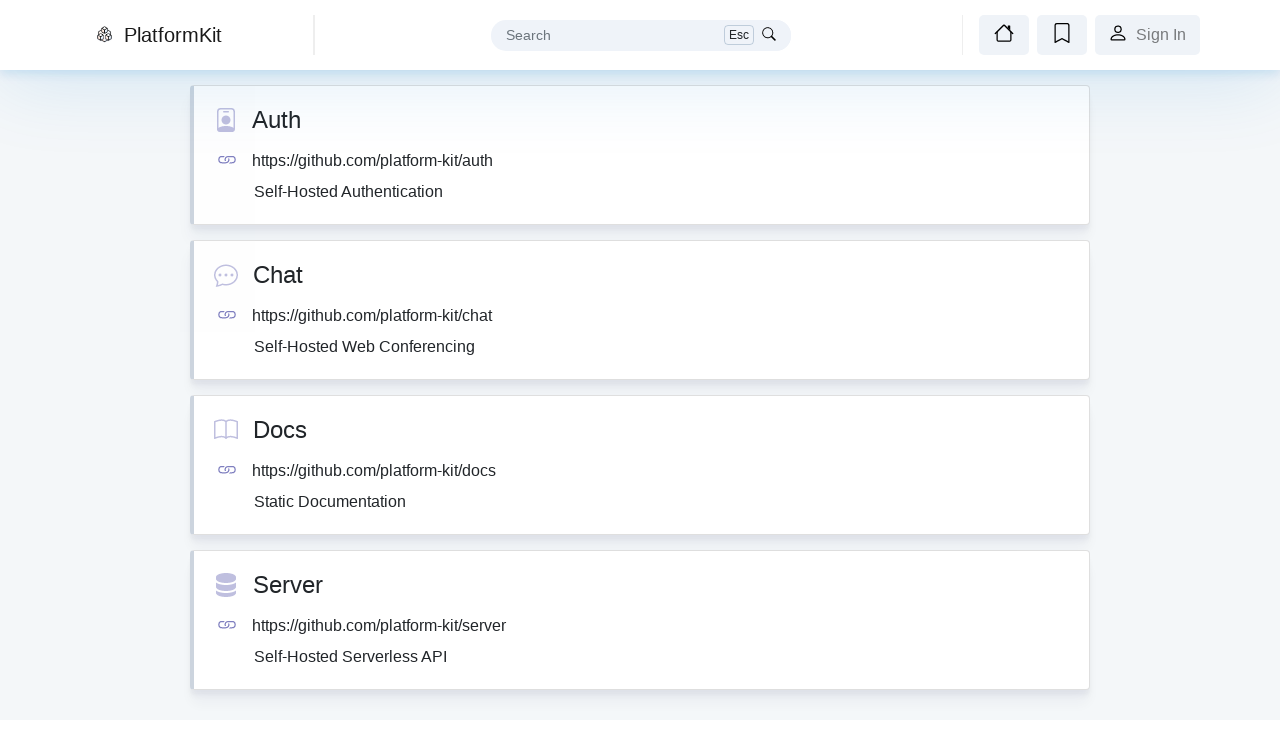

--- FILE ---
content_type: application/javascript
request_url: https://platformkit.com/_nuxt/5d622ec.js
body_size: 6517
content:
(window.webpackJsonp=window.webpackJsonp||[]).push([[9,6,7,8],{367:function(t,n,e){"use strict";(function(t){var r=e(23);e(53),e(1),e(41),e(44),e(10),e(135),e(26);n.a={name:"SearchResults",props:["searchResults","search","showSavedResults"],components:{"text-highlight":function(){return e.e(14).then(e.bind(null,413))}},data:function(){return{byLine:null,byLineLink:null}},mounted:function(){var n=this;return Object(r.a)(regeneratorRuntime.mark((function e(){var r,o;return regeneratorRuntime.wrap((function(e){for(;;)switch(e.prev=e.next){case 0:""!=(r=n.byLine=t.env.BYLINE)&&null!=r||(r="Docs by PlatformKit"),n.byLine=r,""!=(o=t.env.BYLINE)&&null!=o||(o="https://github.com/platform-kit/docs"),n.byLineLink=o;case 6:case"end":return e.stop()}}),e)})))()},methods:{showPost:function(path){return!0!==this.showSavedResults||null!=this.search||(1==this.showSavedResults&&1==this.isFavorite(path)||(1==this.showSavedResults&&this.isFavorite(path),!1))},isFavorite:function(path){return null!=localStorage.getItem("favorite:"+path)&&("true"==localStorage.getItem("favorite:"+path)||1==localStorage.getItem("favorite:"+path))},strip:function(html){return(new DOMParser).parseFromString(html,"text/html").body.textContent||""},getSearchQueries:function(){if(null==this.search)return[];var t=this.search.split(" ");return t.push(this.search),t},toggleNav:function(){null!=this.search&&""!=this.search&&this.$device.isMobile&&this.$root.$emit("bv::toggle::collapse","nav-collapse")},getSearchExcerpt:function(input){var t=input.toLowerCase(),n=this.search.toLowerCase(),e=t.indexOf(n,0),r=(t.indexOf("<br>",e),input.substr(e,130));return"... "+(r=this.strip(r))},updateSearch:function(t){this.$emit("updateSearch",null)}}}}).call(this,e(111))},371:function(t,n,e){var content=e(382);content.__esModule&&(content=content.default),"string"==typeof content&&(content=[[t.i,content,""]]),content.locals&&(t.exports=content.locals);(0,e(66).default)("166dd366",content,!0,{sourceMap:!1})},372:function(t,n,e){var content=e(386);content.__esModule&&(content=content.default),"string"==typeof content&&(content=[[t.i,content,""]]),content.locals&&(t.exports=content.locals);(0,e(66).default)("4677f340",content,!0,{sourceMap:!1})},373:function(t,n,e){var content=e(388);content.__esModule&&(content=content.default),"string"==typeof content&&(content=[[t.i,content,""]]),content.locals&&(t.exports=content.locals);(0,e(66).default)("6da25202",content,!0,{sourceMap:!1})},374:function(t,n,e){var content=e(390);content.__esModule&&(content=content.default),"string"==typeof content&&(content=[[t.i,content,""]]),content.locals&&(t.exports=content.locals);(0,e(66).default)("73c9c849",content,!0,{sourceMap:!1})},375:function(t,n,e){var content=e(392);content.__esModule&&(content=content.default),"string"==typeof content&&(content=[[t.i,content,""]]),content.locals&&(t.exports=content.locals);(0,e(66).default)("75001b28",content,!0,{sourceMap:!1})},380:function(t,n,e){"use strict";(function(t){var r=e(34),o=e(23),l=(e(53),e(2),e(1),e(67),e(89),e(10),e(26),e(41),e(44),e(264),e(135),e(394)),c=e(415),d=e(395);n.a={name:"Index",data:function(){return{userToken:null,pageTitle:"Docs",pageDescription:null,showNavbar:!0,search:null,searchResults:null,showSavedResults:null,content:null,currentPage:null,nextPage:null,navOptions:null,hash:null,route:null,isMobile:null}},head:function(){var n;return{title:this.pageTitle,titleTemplate:"%s • PlatformKit",meta:[{hid:"description",name:"description",content:null===(n=this.currentPage)||void 0===n?void 0:n.Description},{hid:"twitter:title",name:"twitter:title",content:this.pageTitle},{hid:"twitter:description",name:"twitter:description",content:this.pageDescription}],link:[{rel:"icon",type:"image/png",href:t.env.LOGO||"/icon.png"}]}},computed:{},mounted:function(){var t=this;return Object(o.a)(regeneratorRuntime.mark((function n(){var e,r;return regeneratorRuntime.wrap((function(n){for(;;)switch(n.prev=n.next){case 0:return t.getToken(),t.getUser(),window.addEventListener("keydown",(function(n){return t.keyDetector("keydown",n)})),window.addEventListener("keypress",(function(n){return t.keyDetector("keypress",n)})),n.next=6,t.$content("",{deep:!0}).where({extension:".md"}).sortBy("path").fetch();case 6:return t.content=n.sent,n.next=9,t.$content("",{deep:!1}).where({extension:".md"}).sortBy("path").fetch();case 9:return null!=(e=n.sent)&&(r=e.filter((function(element){return 1!=element.path.split("/")[1].includes("/")}))),t.navOptions=r,t.currentPage=null,n.next=15,t.updateCurrentPage();case 15:case"end":return n.stop()}}),n)})))()},watch:{$route:function(t,n){var e=this;return Object(o.a)(regeneratorRuntime.mark((function n(){var r;return regeneratorRuntime.wrap((function(n){for(;;)switch(n.prev=n.next){case 0:if(console.log("Navigated to: "),console.log(t),e.getToken(),null==t.hash){n.next=14;break}if(r=t.hash.split("#/")[1],e.hash=r,e.route=t,"saved"!=r){n.next=11;break}e.showSaved(),n.next=14;break;case 11:return e.showSavedResults=!1,n.next=14,e.updateCurrentPage();case 14:case"end":return n.stop()}}),n)})))()}},methods:{signOutHandler:function(){this.setLocalStorage("userToken",null),this.userToken=null},getUser:function(){var t,n;console.log("LocalStorage is available: "+this.isLocalStorageAvailable());var e=this.getLocalStorage("userToken");if(console.log("Stored userToken: "+e),null!=e){var r=!1;null!=new URLSearchParams(window.location.search).get("t")&&(r=!0),this.userToken=this.jwtDecode(e,r)}return null===(t=this.userToken)||void 0===t||null===(n=t.payload)||void 0===n?void 0:n.user},getToken:function(){var t=new URLSearchParams(window.location.search).get("t");if(console.log(t),null!=t&&""!=t){var n=this.jwtDecode(t);this.userToken=n,this.setLocalStorage("userToken",t);window.location.href.split("?")[0]}},jwtDecode:function(t,n){if(null!=t){var e={};e.raw=t;try{e.header=JSON.parse(window.atob(t.split(".")[0])),e.payload=JSON.parse(window.atob(t.split(".")[1]))}catch(t){1==n&&this.$toast.show("⚠️ Sign in failed.",{position:"top-center",theme:"toasted-primary",duration:3e3,closeOnSwipe:!0,className:"toast-custom",containerClass:"toast-custom-container"}),console.log(t)}return e}},getHeadDynamically:function(){var t,n,e,r,title=null===(t=this.currentPage)||void 0===t?void 0:t.Title;null!=title&&null!=(null===(n=this.currentPage)||void 0===n?void 0:n.Description)?title=title+" - "+(null===(r=this.currentPage)||void 0===r?void 0:r.Description):title="Docs";this.pageTitle=title,this.pageDescription=null===(e=this.currentPage)||void 0===e?void 0:e.Description},getSurroundingArticles:function(){var t=this;return Object(o.a)(regeneratorRuntime.mark((function n(){var e,o,l;return regeneratorRuntime.wrap((function(n){for(;;)switch(n.prev=n.next){case 0:return n.prev=0,n.next=3,t.$content("").where({extension:".md"}).sortBy("path").surround(t.currentPage.path).fetch();case 3:e=n.sent,o=Object(r.a)(e,2),o[0],l=o[1],t.nextPage=l,n.next=13;break;case 10:n.prev=10,n.t0=n.catch(0),console.log(n.t0);case 13:case"end":return n.stop()}}),n,null,[[0,10]])})))()},showSaved:function(){this.currentPage=null,console.log("Viewing 'Saved' Docs."),this.showSavedResults=!0,this.search=null},keyDetector:function(t,n){"Escape"==n.key&&(console.log(n),this.focusSearch())},focusSearch:function(){""==this.search||null==this.search?this.$refs.navbar.$refs.searchinput.focus():this.search=null,console.log("Escape key pressed.")},updateSearch:function(t){var n=this;return Object(o.a)(regeneratorRuntime.mark((function e(){return regeneratorRuntime.wrap((function(e){for(;;)switch(e.prev=e.next){case 0:if(n.search=t,"string"!=typeof t){e.next=8;break}return console.log("Search: "+t),e.next=5,n.$content("",{deep:!0}).where({extension:".md"}).search(t).fetch();case 5:n.searchResults=e.sent,e.next=11;break;case 8:n.showNavbar=!1,n.search=null,n.showNavbar=!0;case 11:case"end":return e.stop()}}),e)})))()},updateCurrentPage:function(){var t=this;return Object(o.a)(regeneratorRuntime.mark((function n(){var e;return regeneratorRuntime.wrap((function(n){for(;;)switch(n.prev=n.next){case 0:if(t.hash=window.location.hash.split("#/")[1],null==t.hash){n.next=14;break}if("saved"!=t.hash){n.next=6;break}t.showSaved(),n.next=14;break;case 6:return console.log("Hash: "+t.hash),n.next=9,t.$content("",{deep:!0}).where({path:"/"+t.hash,extension:".md"}).fetch();case 9:e=n.sent,console.log("Page: "),console.log(e),t.currentPage=null,null!=e&&null!=e[0]&&null!=e[0].path&&(t.currentPage=e[0],t.getSurroundingArticles(),t.getHeadDynamically());case 14:case"end":return n.stop()}}),n)})))()},setLocalStorage:function(t,n){try{return localStorage.setItem(t,n),!0}catch(t){return!1}},getLocalStorage:function(t){try{return localStorage.getItem(t)}catch(t){}},isLocalStorageAvailable:function(){var t="test";try{return localStorage.setItem(t,t),localStorage.removeItem(t),!0}catch(t){return!1}}},components:{Navbar:l.default,DocLayout:c.default,SearchResults:d.default}}}).call(this,e(111))},381:function(t,n,e){"use strict";e(371)},382:function(t,n,e){var r=e(65)(!1);r.push([t.i,"\n.layout[data-v-5a082959] {\n  min-width: 100%;\n  background: linear-gradient(rgb(218 234 255), #fff);\n}\n.br-10[data-v-5a082959] {\n  border-radius: 10px;\n}\n.navbar-icon[data-v-5a082959] {\n  max-height: 25px;\n  width: 25px;\n  height: 25px;\n  margin-left: 8px;\n  margin-right: 1px;\n  margin-top: -5px;\n  border-radius: 4px;\n}\n.navbar-search-input[data-v-5a082959] {\n  border-radius: 15px !important;\n  padding-left: 15px;\n  border: none !important;\n  background: rgb(239, 243, 249) !important;\n  min-width: 300px;\n}\n@media (max-width: 991px) {\n#navbar-search-form[data-v-5a082959] {\n    min-width: 100%;\n}\n.navbar-search-input[data-v-5a082959] {\n    width: calc(100% - 10px);\n    height: 31px;\n}\n}\n#navbar-search-input-label[data-v-5a082959] {\n  border-radius: 4px;\n  border: 1px solid rgba(0, 50, 100, 0.2);\n  position: absolute;\n  z-index: 1000;\n  right: 30px;\n  font-size: 12px;\n  padding: 0px 4px;\n  top: 5px;\n  margin-right: 2px;\n  float: right;\n}\n@media (max-width: 991px) {\n#navbar-search-input-label[data-v-5a082959] {\n    margin-right: 5px;\n}\n}\n.navbar-search-button[data-v-5a082959] {\n  box-shadow: none !important;\n  border-radius: 0px 15px 15px 0px;\n  padding-right: 10px;\n  padding-left: 7px;\n  width: 40px;\n  border: none !important;\n  background: rgb(239, 243, 249) !important;\n  color: #000 !important;\n  position: absolute;\n  right: 0px;\n  top: 0px;\n  height: 31px;\n  z-index: 999;\n}\n@media (min-width: 991px) {\n.navbar-search-button[data-v-5a082959] {\n    margin-right: -5px;\n}\n}\n.navbar-search-button[data-v-5a082959]:hover {\n  /* background: rgb(210, 219, 231) !important; */\n}\n#navbar-search-input-group[data-v-5a082959] {\n  border-radius: 15px;\n  margin-left: 5px;\n  width: calc(100% - 10px);\n  height: 31px;\n  transition: all 0.3s;\n}\n#navbar-search-input-group[data-v-5a082959]:hover {\n  box-shadow: 0px 3px 20px rgba(0, 50, 100, 0.1),\n    0px 7px 10px rgba(0, 50, 100, 0.2) !important;\n}\n#navbar-main[data-v-5a082959] {\n  z-index: 10;\n  border-bottom: 0px solid rgb(221, 223, 239);\n  box-shadow: 0px 4px 10px rgb(0 120 200 / 15%),\n    0px 8px 80px rgb(0 120 200 / 15%) !important;\n}\n@media (min-width: 991px) {\n#navbar-main[data-v-5a082959] {\n    padding: 15px;\n}\n.brand-container[data-v-5a082959] {\n    float: right;\n    width: 231px;\n    text-align: left;\n}\n}\n.icon-button[data-v-5a082959] {\n  background: #fff;\n  border-radius: 5px;\n  transition: all 0.3s;\n  border-left: rgb(0, 50, 100, 0.1) 2px solid;\n  border-bottom: rgb(0, 50, 100, 0.1) 2px solid;\n}\n.icon-button[data-v-5a082959]:hover {\n  background: #ecf1f5;\n  border-radius: 5px;\n}\n.icon-button-alt[data-v-5a082959] {\n  background: rgb(239 243 248);\n  border-radius: 5px;\n  transition: all 0.3s;\n  border: none;\n}\n.icon-button-alt[data-v-5a082959]:hover {\n  box-shadow: 0px 3px 20px rgba(0, 50, 100, 0.1),\n    0px 7px 10px rgba(0, 50, 100, 0.2) !important;\n}\n.icon-button-alt svg[data-v-5a082959] {\n  color: #000;\n}\n.navbar-nav-right[data-v-5a082959] {\n  width: calc(32% - 1px);\n}\n@media (max-width: 991px) {\n.navbar-nav-right[data-v-5a082959] {\n    width: 100% !important;\n    text-align: center;\n    margin-left: 13px;\n}\n}\ncode[data-v-5a082959] {\n  background: rgb(239, 243, 249) !important;\n}\n.navbar-left-container[data-v-5a082959] {\n  width: 25%;\n}\n@media (min-width: 991px) {\n.navbar-left-container[data-v-5a082959] {\n    width: calc(25% - 13px);\n}\n.navbar-brand[data-v-5a082959] {\n    border-right: 2px solid #eee !important;\n    width: 100%;\n}\n}\n.icon-nav-link a[data-v-5a082959] {\n  padding-left: 0px !important;\n  margin-left: 11px;\n  color: rgba(0, 0, 0, 0.5);\n}\n@media (max-width: 991px) {\n.mobile-nav-links-container[data-v-5a082959] {\n    margin-left: 20px !important;\n}\n}\n",""]),t.exports=r},385:function(t,n,e){"use strict";e(372)},386:function(t,n,e){var r=e(65)(!1);r.push([t.i,"\n.search-result-card[data-v-77cf9862] {\n  max-width: 900px;\n  margin: 15px auto 15px auto !important;\n  transition: all 0.5s !important;\n  border-left: 4px solid #ccd4de !important;\n}\n.search-result-card[data-v-77cf9862] {\n  transition: all 1s !important;\n  box-shadow: 0px 15px 15px rgba(0, 50, 100, 0.0375),\n    0px 7px 7px rgba(0, 50, 100, 0.0375), 0px 5px 3px rgba(0, 50, 100, 0.025);\n}\n.search-result-card[data-v-77cf9862]:hover {\n  background: rgb(239, 243, 249) !important;\n  box-shadow: 0px 15px 15px rgba(0, 50, 100, 0.075),\n    0px 7px 7px rgba(0, 50, 100, 0.075), 0px 5px 3px rgba(0, 50, 100, 0.05);\n}\n.search-result-card svg[data-v-77cf9862] {\n  color: navy;\n}\n.footer-badge[data-v-77cf9862] {\n  background: #ebf3fb;\n  border: 1px solid rgba(0, 75, 75, 0.1) !important;\n  opacity: 1;\n  padding: 5px 10px !important;\n  color: #3c6384;\n  border-radius: 25px;\n}\n.text-small[data-v-77cf9862] {\n  font-size: 60%;\n}\n.search-results[data-v-77cf9862] {\n  opacity: 0;\n  transition: 0s;\n  transition-delay: 0s;\n}\n.search-results.hidden[data-v-77cf9862] {\n  opacity: 0;\n}\n.search-results.visible[data-v-77cf9862] {\n  opacity: 1;\n  transition: all 1s;\n}\n",""]),t.exports=r},387:function(t,n,e){"use strict";e(373)},388:function(t,n,e){var r=e(65)(!1);r.push([t.i,"\n.layout[data-v-0c5cd5a0] {\n  min-width: 100%;\n  background: #f4f7f9;\n  overflow-x: hidden !important;\n}\n.bg-none[data-v-0c5cd5a0] {\n  backgroud: none !important;\n}\nhtml[data-v-0c5cd5a0],\nbody[data-v-0c5cd5a0] {\n  overflow-x: hidden !important;\n}\nbody[data-v-0c5cd5a0] {\n  position: relative;\n}\n@media (max-width: 991px) {\n}\n",""]),t.exports=r},389:function(t,n,e){"use strict";e(374)},390:function(t,n,e){var r=e(65)(!1);r.push([t.i,"\n.br-5 {\n  border-radius: 5px;\n}\n.br-10 {\n  border-radius: 10px;\n}\n.br-10 {\n  border-radius: 10px;\n}\n.br-15 {\n  border-radius: 15px;\n}\n.br-20 {\n  border-radius: 20px;\n}\n.br-25 {\n  border-radius: 25px;\n}\n.raised {\n  box-shadow: 0px 5px 15px rgba(0, 50, 100, 0.1) !important;\n}\n.text__highlight {\n  background: #fff0b4 !important;\n  border-radius: 3px !important;\n}\n",""]),t.exports=r},391:function(t,n,e){"use strict";e(375)},392:function(t,n,e){var r=e(65)(!1);r.push([t.i,"\n* {\n     touch-action: manipulation;\n}\n",""]),t.exports=r},394:function(t,n,e){"use strict";e.r(n);e(10),e(135);var r=e(23),o=(e(53),e(2),e(1),e(67),e(89),e(26),{name:"Navbar",props:["variant","type","classes","category","page","search","user"],data:function(){return{logo:"/icon.png",siteName:"PlatformKit",navOptions:null,authUrl:"https://auth.platformkit.com?platforms=mail",links:{github:null}}},mounted:function(){var t=this;return Object(r.a)(regeneratorRuntime.mark((function n(){var content,e;return regeneratorRuntime.wrap((function(n){for(;;)switch(n.prev=n.next){case 0:return t.links.github=void 0,n.next=3,t.$content("").where({extension:".md"}).sortBy("path").fetch();case 3:content=n.sent,e=content.filter((function(element){return 1!=element.path.split("/")[1].includes("/")})),t.navOptions=e;case 6:case"end":return n.stop()}}),n)})))()},methods:{signOut:function(){this.$emit("signOut")},signIn:function(){var t="?";this.authUrl.includes("?")&&(t="&");var n=this.authUrl+t+"redirect="+encodeURIComponent(window.location.origin);console.log("Redirecting to: "+n),window.location.href=n},updateSearch:function(t){this.$emit("updateSearch",t)}}}),l=(e(381),e(60)),component=Object(l.a)(o,(function(){var t=this,n=t._self._c;return n("b-navbar",{class:t.classes,attrs:{id:"navbar-main",toggleable:"lg",type:t.type,variant:t.variant}},[n("div",{staticClass:"navbar-left-container",staticStyle:{float:"left"}},[n("div",{staticClass:"brand-container"},[n("b-navbar-brand",{attrs:{href:"/"}},[n("img",{staticClass:"navbar-icon",attrs:{src:t.logo,alt:"Logo"}}),t._v("\n        "+t._s(t.siteName))])],1)]),t._v(" "),n("b-collapse",{attrs:{id:"nav-collapse","is-nav":""}},[n("div",{staticClass:"mx-auto",staticStyle:{width:"50%",display:"contents"}},[n("b-navbar-nav",{staticClass:"mx-auto mb-2 mb-md-0 mt-2 mt-md-0"},[n("div",{attrs:{id:"navbar-search-form"}},[n("b-input-group",{attrs:{id:"navbar-search-input-group"}},[n("b-form-input",{ref:"searchinput",staticClass:"navbar-search-input",attrs:{autocomplete:"off",size:"sm",placeholder:"Search"},on:{input:t.updateSearch,change:t.updateSearch},model:{value:t.search,callback:function(n){t.search=n},expression:"search"}}),t._v(" "),null!=t.search&&""!=t.search?n("b-button",{staticClass:"my-0 navbar-search-button",attrs:{size:"sm",type:"submit"},on:{click:function(n){t.search=null,t.updateSearch()}}},[n("b-icon-x",{attrs:{scale:"1"}})],1):t._e(),t._v(" "),null==t.search||""==t.search?n("b-button",{staticClass:"my-0 navbar-search-button",attrs:{scale:"0.75",size:"sm",type:"submit"}},[n("b-icon-search",{attrs:{scale:"0.75"}})],1):t._e(),t._v(" "),n("div",{attrs:{id:"navbar-search-input-label"}},[t._v("Esc")])],1)],1)])],1),t._v(" "),n("b-nav-item",{staticClass:"d-block d-md-none w-100 mobile-nav-links icon-nav-link",attrs:{href:"/"}},[n("b-icon-book",{staticClass:"mr-2 text-dark",attrs:{scale:"0.5"}}),t._v("Content\n      ")],1),t._v(" "),n("b-navbar-nav",{staticClass:"navbar-nav-right mobile-nav-links-container",staticStyle:{"padding-left":"19px","text-align":"left","border-left":"1px solid #eee !important"}},[n("b-nav-item",{staticClass:"icon-button-alt px-3 px-md-1 text-dark text-center d-none d-lg-inline-block mr-2",staticStyle:{"margin-left":"-3px",width:"50px"},attrs:{href:"/"}},[n("b-icon-house")],1),t._v(" "),n("b-nav-item",{staticClass:"icon-button-alt px-3 px-md-1 text-dark text-center d-none d-lg-inline-block mr-2",staticStyle:{width:"50px"},attrs:{href:"/#/saved"}},[n("b-icon-bookmark")],1),t._v(" "),null!=t.navOptions?n("div",[t._l(t.navOptions,(function(e,r){return n("b-nav-item",{key:r,staticClass:"d-block d-md-none w-100 mobile-nav-links",attrs:{href:"/#/"+e.slug}},[t._v("\n            "+t._s(e.Title)+"\n          ")])})),t._v(" "),null!=t.links.github?n("b-nav-item",{staticClass:"icon-button-alt px-3 px-md-1 text-dark text-center d-none d-lg-inline-block",staticStyle:{width:"50px"},attrs:{href:t.links.github}},[n("b-icon-github")],1):t._e(),t._v(" "),null!=t.authUrl&&null==t.user?n("b-nav-item",{staticClass:"icon-button-alt px-3 px-md-1 text-dark text-center d-none d-lg-inline-block",staticStyle:{width:"105px"},on:{click:function(n){return t.signIn()}}},[n("div",[n("b-icon-person",{staticClass:"mr-2"}),t._v("Sign In")],1)]):t._e(),t._v(" "),null!=t.authUrl&&null!=t.user?n("b-nav-item-dropdown",{staticClass:"icon-button-alt px-3 px-md-1 text-dark text-center d-none d-md-inline-block",staticStyle:{width:"105px"},attrs:{id:"my-nav-dropdown",text:"Account","toggle-class":"nav-link-custom",right:""}},[n("b-dropdown-item",{attrs:{disabled:""}},[n("b-avatar",{staticStyle:{"margin-left":"-5px","margin-right":"5px",height:"20px",width:"20px"},attrs:{variant:"dark",text:t.user.email[0]}}),t._v(" "+t._s(t.user.email))],1),t._v(" "),n("b-dropdown-item",{staticClass:"text-center",on:{click:t.signOut}},[t._v("Sign Out")])],1):t._e()],2):t._e()],1),t._v(" "),n("b-nav-item",{staticClass:"d-block d-md-none w-100 mobile-nav-links icon-nav-link",attrs:{href:"/#/saved"}},[n("b-icon-bookmark",{staticClass:"mr-2 text-dark",attrs:{scale:"0.5"}}),t._v("My Bookmarks\n      ")],1),t._v(" "),null!=t.authUrl&&null!=t.user?n("b-nav-item",{staticClass:"d-block d-md-none w-100 mobile-nav-links icon-nav-link",staticStyle:{"pointer-events":"none"}},[n("b-avatar",{staticStyle:{width:"20px",height:"20px","margin-right":"5px","font-size":"75%"},attrs:{variant:"dark",text:t.user.email[0]}}),t._v("\n            "+t._s(t.user.email)+"                               \n          \n        ")],1):t._e(),t._v(" "),null!=t.authUrl&&null!=t.user?n("b-nav-item",{staticClass:"d-block d-md-none w-100 mobile-nav-links icon-nav-link",on:{click:t.signOut}},[n("div",{},[n("b-icon-lock",{staticClass:"text-danger mr-2",attrs:{scale:"0.66"}}),t._v("\n            Sign Out               \n              "),n("b-icon-arrow-right",{staticClass:"ml-2",staticStyle:{display:"inline-block !important",position:"relative",top:"3px",left:"0px"},attrs:{scale:"0.66"}})],1)]):t._e(),t._v(" "),null!=t.authUrl&&null==t.user?n("b-nav-item",{staticClass:"d-block d-md-none w-100 mobile-nav-links icon-nav-link",on:{click:function(n){return t.signIn()}}},[n("div",{},[n("b-icon-person",{staticClass:"text-primary mr-2",attrs:{scale:"0.66"}}),t._v("\n            Sign In               \n              "),n("b-icon-arrow-right",{staticClass:"ml-2",staticStyle:{display:"inline-block !important",position:"relative",top:"3px",left:"0px"},attrs:{scale:"0.66"}})],1)]):t._e()],1),t._v(" "),n("b-navbar-toggle",{staticStyle:{position:"absolute",top:"10px",right:"10px",border:"none"},attrs:{target:"nav-collapse"}})],1)}),[],!1,null,"5a082959",null);n.default=component.exports},395:function(t,n,e){"use strict";e.r(n);e(10),e(135);var r=e(367).a,o=(e(385),e(60)),component=Object(o.a)(r,(function(){var t=this,n=t._self._c;return n("div",{staticClass:"search-results px-4",class:{visible:null!=t.searchResults,hidden:null==t.searchResults}},[null!=t.search&&""!=t.search?n("p",{staticClass:"mx-auto mt-4 w-100 text-center"},[t._v("\n    Search Results for:\n    "),n("span",{staticClass:"d-inline-block",staticStyle:{opacity:"0.5"}},[t._v(t._s(t.search))])]):t._e(),t._v(" "),1!=t.showSavedResults||null!=t.search&&""!=t.search?t._e():n("p",{staticClass:"mx-auto mt-4 w-100 text-center"},[t._v("\n    Your Bookmarks\n  ")]),t._v(" "),t._l(t.searchResults,(function(e,r){return n("b-card",{key:r,staticClass:"search-result-card mx-auto mt-4",class:{"d-none":0==t.showPost(e.path)},staticStyle:{cursor:"pointer"},on:{click:function(n){t.$nuxt.$options.router.push("/#/"+e.path),t.updateSearch(null),t.toggleNav()}}},[n("h4",[n("b-icon",{staticClass:"mr-2 search-result-icon",staticStyle:{opacity:"0.25"},attrs:{icon:e.Icon||"book"}}),t._v("\n      "+t._s(e.Title)+"\n      "),t.isFavorite(e.path)?n("b-icon-heart-fill",{staticStyle:{position:"absolute",right:"10px",top:"10px",color:"#d6d6d6 !important"},attrs:{scale:"0.66"}}):t._e()],1),t._v(" "),null!=e.Repository?n("a",{staticClass:"btn w-100 text-left d-none d-md-inline-block",staticStyle:{"pointer-events":"none"},attrs:{href:e.Repository}},[n("b-icon-link",{staticStyle:{"margin-left":"-10px","margin-right":"15px",opacity:"0.5"}}),t._v(t._s(e.Repository))],1):t._e(),t._v(" "),n("b-card-text",{staticStyle:{"padding-left":"40px"}},[t._v("\n      "+t._s(e.Description)+"\n    ")]),t._v(" "),null!=t.search&&""!=t.search?n("b-card-text",{staticStyle:{"padding-left":"40px"}},[n("text-highlight",{staticStyle:{color:"#666 !important"},attrs:{queries:t.getSearchQueries()}},[t._v("\n        "+t._s(t.getSearchExcerpt(e.output.textWithLineBreaks))+"\n      ")])],1):t._e()],1)})),t._v(" "),null!=t.byLine?n("div",{staticClass:"pb-4 mb-2",attrs:{align:"center"}},[n("a",{staticClass:"mx-auto d-inline-block badge mt-3 text-small border br-10 footer-badge",attrs:{href:t.byLineLink}},[n("b-icon-book",{staticClass:"mr-2"}),t._v(t._s(t.byLine))],1)]):t._e()],2)}),[],!1,null,"77cf9862",null);n.default=component.exports},408:function(t,n,e){var content=e(443);content.__esModule&&(content=content.default),"string"==typeof content&&(content=[[t.i,content,""]]),content.locals&&(t.exports=content.locals);(0,e(66).default)("d73bd402",content,!0,{sourceMap:!1})},414:function(t,n,e){"use strict";e.r(n);var r={name:"Layout"},o=(e(387),e(389),e(391),e(60)),component=Object(o.a)(r,(function(){return(0,this._self._c)("div",{staticClass:"layout"},[this._t("default")],2)}),[],!1,null,"0c5cd5a0",null);n.default=component.exports},442:function(t,n,e){"use strict";e(408)},443:function(t,n,e){var r=e(65)(!1);r.push([t.i,"\n#layout[data-v-aca33df0] {\n  min-height: 100vh;\n}\n",""]),t.exports=r},483:function(t,n,e){"use strict";e.r(n);e(10),e(135);var r=e(380).a,o=(e(442),e(60)),component=Object(o.a)(r,(function(){var t,n,e,r,o=this,l=o._self._c;return l("Layout",{attrs:{id:"layout"}},[1==o.showNavbar?l("Navbar",{ref:"navbar",attrs:{user:null===(t=o.userToken)||void 0===t||null===(n=t.payload)||void 0===n?void 0:n.user,search:o.search,variant:"light",type:"light",classes:"bg-white",category:"Overview"},on:{updateSearch:o.updateSearch,signOut:o.signOutHandler}}):o._e(),o._v(" "),null!=o.search&&""!=o.search||null!=o.currentPage||null!=o.content?o._e():l("b-spinner",{staticClass:"mx-auto mt-5 d-block",staticStyle:{color:"royalblue"},attrs:{type:"border",label:"Loading..."}}),o._v(" "),null!=o.search&&""!=o.search||null!=o.currentPage?null!=o.search&&""!=o.search||null==o.currentPage?null!=o.search||""!=o.search?l("SearchResults",{attrs:{id:"default-content",search:o.search,searchResults:o.searchResults,showSavedResults:o.showSavedResults},on:{updateSearch:o.updateSearch}}):o._e():l("DocLayout",{key:o.currentPage.path,attrs:{id:"search-results",content:o.currentPage,navOptions:o.navOptions,nextPage:o.nextPage,user:null===(e=o.userToken)||void 0===e||null===(r=e.payload)||void 0===r?void 0:r.user}}):l("SearchResults",{attrs:{searchResults:o.navOptions,showSavedResults:o.showSavedResults},on:{updateSearch:o.updateSearch}})],1)}),[],!1,null,"aca33df0",null);n.default=component.exports;installComponents(component,{Navbar:e(394).default,SearchResults:e(395).default,DocLayout:e(415).default,Layout:e(414).default})}}]);

--- FILE ---
content_type: application/javascript
request_url: https://platformkit.com/_nuxt/8a1ea99.js
body_size: 7103
content:
(window.webpackJsonp=window.webpackJsonp||[]).push([[2],{383:function(t,n,e){"use strict";(function(t){var o=e(23),r=(e(53),e(1),e(41),e(44),e(67),e(89),e(10),e(26),e(416)),c=e.n(r);n.a={name:"DocLayout",props:["content","nextPage","navOptions","user"],data:function(){return{isDev:!1,isEditing:!1,document:null,ctaVisible:!1,favorite:null,feedback:null,showFeedback:!0,contentData:null,previousArticle:null}},components:{VueHtml2pdf:function(){return Promise.resolve().then(e.bind(null,243))}},mounted:function(){var t=this;return Object(o.a)(regeneratorRuntime.mark((function n(){var e,o;return regeneratorRuntime.wrap((function(n){for(;;)switch(n.prev=n.next){case 0:0,t.document=t.content,t.ctaVisible=!1,t.feedback=null,t.showFeedback=!1,t.$nextTick((function(){t.showFeedback=!0})),e=window.localStorage.getItem("feedback:"+t.content.path),1!=(o=window.localStorage.getItem("favorite:"+t.content.path))&&"true"!=o||(t.favorite=!0),console.log("Stored value for 'favorite:"+t.content.path+"': "+t.favorite),console.log("Previous feedback: "+e),t.getContentOrExcerpt();case 12:case"end":return n.stop()}}),n)})))()},beforeUpdate:function(){console.log("beforeUpdate()");var t=window.localStorage.getItem("favorite:"+this.content.path);this.favorite=1==t||"true"==t,console.log("Stored value for 'favorite:"+this.content.path+"': "+this.favorite),this.feedback=null},methods:{toggleEdit:function(){this.isEditing=!0,this.$refs.contentEditor.toggleEdit()},signIn:function(){var t="?";"https://auth.platformkit.com?platforms=mail".includes("?")&&(t="&");var n="https://auth.platformkit.com?platforms=mail"+t+"redirect="+encodeURIComponent(window.location.origin);console.log("Redirecting to: "+n),window.location.href=n},updateSearch:function(t){this.$emit("updateSearch",t)},getContentOrExcerpt:function(){var t=this.content;return null!=this.content.excerpt&&null==this.user?t.body=this.content.excerpt:t=this.content,this.document=t,this.document},goToNextPage:function(){if(null!=this.nextPage){var t="/#/"+this.nextPage.path.split("/")[1];console.log("Redirecting to: "+t),this.$router.push(t)}},ctaHandler:function(t){t&&null!=this.content.CTA?this.ctaVisible=!0:this.ctaVisible=!1},toggleFavorite:function(){null==this.favorite||0==this.favorite?(this.favorite=!0,this.makeFavorite()):(this.favorite=!1,this.unFavorite())},makeFavorite:function(){this.favorite=!0,window.localStorage.setItem("favorite:"+this.content.path,!0)},unFavorite:function(){this.favorite=!1,window.localStorage.setItem("favorite:"+this.content.path,!1)},isFavorite:function(){return null!=localStorage.getItem("favorite:"+this.content.path)&&1==localStorage.getItem("favorite:"+this.content.path)&&"true"==localStorage.getItem("favorite:"+this.content.path)?(this.favorite=!0,!0):(this.favorite=!1,!1)},closeModal:function(){this.$bvModal.hide("chapters-modal")},sendAnalyticEvent:function(n,e){var r=this;return Object(o.a)(regeneratorRuntime.mark((function o(){var l,data;return regeneratorRuntime.wrap((function(o){for(;;)switch(o.prev=o.next){case 0:return console.log("Feedback Value: \n"),console.log(e),r.feedback=e,null!=e&&(l="🥳",1!=r.feedback&&2!=r.feedback||(l="😬"),5==r.feedback&&(l="🤩")),null!=e&&r.$toast.show("Thanks for the feedback! "+l,{position:"top-center",theme:"toasted-primary",duration:3e3,closeOnSwipe:!0,className:"toast-custom",containerClass:"toast-custom-container"}),data={path:r.content.path,title:r.content.Title,extension:r.content.extension,url:window.location.href,feedback:r.feedback,eventType:n},console.log("Analytics event: "),console.log(data),o.prev=8,o.next=11,c.a.post(t.env.REACTION_ANALYTICS_URL,data,{headers:{"Content-Type":"application/json"}}).catch((function(t){console.log("Analytics event failed.")})).then((function(t){console.log(t),null!=t&&200==t.status?console.log("Analytics event succeeded."):console.log("Analytics event failed.")}));case 11:o.next=16;break;case 13:o.prev=13,o.t0=o.catch(8),console.log(o.t0);case 16:case"end":return o.stop()}}),o,null,[[8,13]])})))()},generateFilename:function(){if(null!=this.content)return null!=this.content.Title?this.content.Title:this.content.slug},download:function(){this.$refs.html2Pdf.generatePdf()},copyURL:function(){var t=this;this.$copyText(window.location.href).then((function(n){t.$toast.success("URL copied to clipboard.",{position:"top-center",theme:"bubble",duration:3e3}),console.log(n)}),(function(t){console.log(t)}))},onProgress:function(){return Object(o.a)(regeneratorRuntime.mark((function t(){return regeneratorRuntime.wrap((function(t){for(;;)switch(t.prev=t.next){case 0:case"end":return t.stop()}}),t)})))()},hasDownload:function(){return Object(o.a)(regeneratorRuntime.mark((function t(){return regeneratorRuntime.wrap((function(t){for(;;)switch(t.prev=t.next){case 0:case"end":return t.stop()}}),t)})))()},beforeDownload:function(t){var n=this;return Object(o.a)(regeneratorRuntime.mark((function e(){var o,r,c,l;return regeneratorRuntime.wrap((function(e){for(;;)switch(e.prev=e.next){case 0:return o=t.html2pdf,r=t.options,c=t.pdfContent,l=n,e.next=4,o().set(r).from(c).toPdf().get("pdf").then((function(t){l.$toast.info("Downloading.",{position:"top-center",theme:"bubble",duration:3e3});for(var n=t.internal.getNumberOfPages(),i=1;i<=n;i++)t.setPage(i),t.setFontSize(10),t.setTextColor(150),t.text("Page "+i+" of "+n,.88*t.internal.pageSize.getWidth(),t.internal.pageSize.getHeight()-.3)})).save();case 4:case"end":return e.stop()}}),e)})))()}}}}).call(this,e(111))},406:function(t,n,e){var content=e(439);content.__esModule&&(content=content.default),"string"==typeof content&&(content=[[t.i,content,""]]),content.locals&&(t.exports=content.locals);(0,e(66).default)("3b1bf297",content,!0,{sourceMap:!1})},407:function(t,n,e){var content=e(441);content.__esModule&&(content=content.default),"string"==typeof content&&(content=[[t.i,content,""]]),content.locals&&(t.exports=content.locals);(0,e(66).default)("73917c0d",content,!0,{sourceMap:!1})},415:function(t,n,e){"use strict";e.r(n);var o=e(383).a,r=(e(438),e(440),e(60)),component=Object(r.a)(o,(function(){var t=this,n=t._self._c;return null!=t.content&&0!=t.content?n("div",{staticClass:"doc-layout container-fluid m-0 p-0"},[null!=t.content.CoverImage||null!=t.content.CoverContent||1==t.content.Cover?n("div",{staticClass:"w-100 page-cover m-0 p-0 d-flex",style:{backgroundImage:"url("+t.content.CoverImage+")"}},[n("div",{staticClass:"m-auto d-block text-light",staticStyle:{"z-index":"9999 !important"}},[null==t.content.CoverContent?n("div",[n("h1",{staticClass:"mx-auto text-center mt-0 mb-4"},[t._v(t._s(t.content.Title))]),t._v(" "),null!=t.content.Description?n("h4",{staticClass:"text-center my-4"},[t._v("\n          "+t._s(t.content.Description)+"\n        ")]):t._e(),t._v(" "),n("div",{staticClass:"w-100 text-center my-4 d-block"},[n("b-badge",{staticClass:"br-15 px-2 py-1",staticStyle:{background:"#ddffec !important"},attrs:{variant:"light"}},[t._v(t._s(Math.ceil(t.content.readingTime))+" Minute Read")])],1)]):n("div",{staticClass:"m-auto d-block text-light cover-content",staticStyle:{"z-index":"9999 !important"},domProps:{innerHTML:t._s(t.content.CoverContent)}}),t._v(" "),n("div",{staticClass:"w-100 text-center mb-3 d-block"},[n("b-button",{directives:[{name:"scroll-to",rawName:"v-scroll-to",value:"#main",expression:"'#main'"}],staticClass:"br-25 mx-auto",staticStyle:{width:"50px",height:"50px"},attrs:{variant:"outline-light"}},[n("b-icon-caret-down-fill",{staticStyle:{"margin-top":"2px"},attrs:{scale:"0.66"}})],1)],1)])]):t._e(),t._v(" "),n("div",{staticClass:"row bg-white",attrs:{id:"main"}},[n("div",{staticClass:"col-3 main-left-nav d-none d-md-inline-flex",staticStyle:{margin:"0px","min-height":"calc(100vh - 58px)"}},[null!=t.navOptions?n("b-nav",{staticClass:"w-100 ml-auto",staticStyle:{"max-width":"221px",float:"right"},attrs:{vertical:""}},t._l(t.navOptions,(function(link,e){return n("b-nav-item",{key:e,staticClass:"mb-2 mt-2 main-left-nav-item",class:{active:link.slug==t.content.slug},attrs:{href:"#/"+link.slug},on:{click:function(n){t.content=link}}},[link.slug==t.content.slug?n("b-icon-caret-right-fill",{staticStyle:{float:"left","margin-top":"2px","margin-left":"-50px","margin-right":"30px"},attrs:{scale:"0.6"}}):t._e(),t._v(" "),n("b-icon",{staticClass:"mr-2",staticStyle:{opacity:"0.5"},attrs:{scale:"0.75",icon:link.Icon||"book"}}),t._v(t._s(link.Title||link.slug)+"\n        ")],1)})),1):t._e()],1),t._v(" "),n("div",{staticClass:"col-12 col-md-6 main-content m-0 px-0 pt-0 pb-3",class:{"with-cover-page":0!=t.content.Cover&&(null!=t.content.CoverImage||null!=t.content.CoverContent)},staticStyle:{margin:"0px","min-height":"calc(100vh - 58px)"}},[n("div",{staticClass:"w-100 p-3 text-light d-inline-block d-md-none page-nav-mobile"},[n("b-button-group",{staticClass:"w-100 article-nav mx-auto",staticStyle:{transform:"scale(0.9)"}},[null!=t.content.toc&&t.content.toc.length>1?n("b-button",{directives:[{name:"b-modal",rawName:"v-b-modal.chapters-modal",modifiers:{"chapters-modal":!0}}],attrs:{variant:"light",size:"sm"}},[n("b-icon",{staticClass:"mx-1",attrs:{icon:"card-list"}}),t._v("Contents\n          ")],1):t._e(),t._v(" "),n("b-button",{attrs:{variant:"light",size:"sm"},on:{click:function(n){return t.download()}}},[n("b-icon",{staticClass:"mx-1",attrs:{icon:"download"}}),t._v("PDF\n          ")],1),t._v(" "),null!=t.content.Website?n("b-button",{attrs:{variant:"light",size:"sm",href:t.content.Website,target:"_blank"}},[n("b-icon",{staticClass:"mr-1",attrs:{icon:"link"}}),t._v("Website\n          ")],1):t._e(),t._v(" "),null!=t.content.Repository?n("b-button",{attrs:{variant:"light",size:"sm",href:t.content.Repository,target:"_blank"}},[n("b-icon",{staticClass:"mx-1",attrs:{icon:"code"}}),t._v("Code\n          ")],1):t._e(),t._v(" "),null!=t.content&&null!=t.content.Repository?n("b-button",{staticClass:"text-center",staticStyle:{"max-width":"50px !important","min-width":"50px !important",width:"50px !important"},attrs:{variant:"light",size:"sm"},on:{click:t.toggleFavorite}},[1==t.favorite?n("b-icon",{staticClass:"mx-1",staticStyle:{color:"hotpink",opacity:"1","margin-left":"5px"},attrs:{icon:"heart-fill"}}):n("b-icon",{staticClass:"mx-1",staticStyle:{color:"hotpink",opacity:"1","margin-left":"5px"},attrs:{icon:"heart"}})],1):t._e()],1)],1),t._v(" "),1==t.isDev&&0==t.isEditing?n("b-button",{staticClass:"px-3 edit-button br-5 raised border-dark",attrs:{variant:"light"},on:{click:t.toggleEdit}},[n("b-icon-pencil",{staticClass:"mr-2",staticStyle:{position:"relative",top:"1px"},attrs:{scale:"0.66"}}),t._v("Edit")],1):t._e(),t._v(" "),n("nuxt-content",{staticClass:"px-3 px-md-5 mx-3 mx-md-0",class:{"no-click":1==t.isDev,"d-none":1==t.isEditing,"with-excerpt":null!=t.content.excerpt&&null==this.user},attrs:{document:t.document}}),t._v(" "),n("nuxt-content",{ref:"contentEditor",staticClass:"px-3 px-md-5",class:{"d-none":0==t.isEditing,"with-excerpt":null!=t.content.excerpt&&null==this.user},staticStyle:{"min-height":"100vh"},attrs:{document:t.content}}),t._v(" "),null!=t.content.excerpt&&null==this.user&&0==t.isEditing?n("div",{staticClass:"pt-4 pb-0 mt-4 px-3"},[n("b-card",{staticClass:"text-center my-0 mx-3 mb-0 px-0 pt-4 text-light br-10 raised sign-in-card",staticStyle:{"min-height":"50px"},attrs:{"bg-variant":"dark"}},[n("b-icon-exclamation-triangle-fill",{staticClass:"mx-auto mb-3 mt-2",staticStyle:{opacity:"0.33"},attrs:{scale:"1.5"}}),n("br"),t._v(" "),n("p",{staticClass:"py-4 px-4",staticStyle:{"line-height":"200%"}},[t._v("\n            Sign in to continue reading the rest of this page.\n          ")]),t._v(" "),n("p",{staticClass:"pb-4 px-4"},[n("b-button",{staticClass:"br-25 px-4 bg-white text-dark sign-in-button",on:{click:function(n){return t.signIn()}}},[n("b-icon-person-badge",{staticClass:"mr-2"}),t._v("Sign In\n              "),n("b-icon-arrow-right",{staticClass:"ml-1",staticStyle:{position:"relative",top:"1px"},attrs:{scale:"0.66"}})],1)],1)],1)],1):t._e(),t._v(" "),null!=t.nextPage&&0==t.isEditing?n("div",{staticClass:"surrounding-articles mt-4 pt-1 mb-0 border-top pt-2 px-3"},[null!=t.nextPage?n("b-card",{staticClass:"mx-3 my-3 br-10 raised p-2 mb-0 next-article-card",on:{click:function(n){return t.goToNextPage()}}},[n("span",{staticClass:"badge next-article-label"},[t._v("Next Article\n            "),n("b-icon-arrow-right",{staticClass:"ml-2"})],1),t._v(" "),n("b-card-title",{staticClass:"mb-2 mt-0"},[t._v(t._s(t.nextPage.Title))]),t._v(" "),n("b-card-text",[t._v(t._s(t.nextPage.Description))])],1):t._e()],1):t._e(),t._v(" "),0==t.isEditing&&!1!==t.content.Feedback?n("div",{directives:[{name:"b-visible",rawName:"v-b-visible",value:t.ctaHandler,expression:"ctaHandler"}],staticClass:"w-100 px-0 pt-5 pb-4 border-top mt-4 text-center",attrs:{id:"footer"}},[n("h5",{staticClass:"w-100 text-center"},[t._v("\n          "+t._s(t.content.FeedbackLabel||"Was this page helpful?")+"\n        ")]),t._v(" "),n("vue-feedback-reaction",{key:t.content.path,staticClass:"mr-auto mb-3 feedback-component",attrs:{labels:["Terrible","Bad","Okay","Good","Great"]},on:{input:function(n){return t.sendAnalyticEvent("feedback",t.feedback)}},model:{value:t.feedback,callback:function(n){t.feedback=n},expression:"feedback"}})],1):t._e()],1),t._v(" "),n("div",{staticClass:"col-3 main-right-nav d-none d-md-inline-flex",staticStyle:{margin:"0px","min-height":"calc(100vh - 58px)"}},[n("b-nav",{staticClass:"w-100 mr-auto",staticStyle:{"max-width":"222px",float:"left"},attrs:{vertical:""}},[null!=t.content&&null!=t.content.Repository?n("b-nav-item",{staticClass:"mb-2 mt-2 main-right-nav-item has-icon",staticStyle:{height:"42px"},on:{click:t.toggleFavorite}},[n("span",{staticStyle:{"font-size":"75%","font-weight":"400"}},[1==t.favorite?n("b-icon",{staticClass:"mr-1",staticStyle:{color:"hotpink !important",opacity:"1"},attrs:{icon:"heart-fill"}}):n("b-icon",{staticClass:"mr-1",staticStyle:{color:"hotpink !important",opacity:"1"},attrs:{icon:"heart"}}),t._v("\n            Favorite")],1)]):t._e(),t._v(" "),null!=t.content.readingTime?n("b-nav-item",{staticClass:"mb-2 mt-2 main-right-nav-item has-icon",staticStyle:{height:"42px"}},[n("span",{staticStyle:{"font-size":"75%","font-weight":"400"}},[n("b-icon-clock",{staticClass:"mr-2",staticStyle:{opacity:"0.5"}}),t._v(t._s(Math.ceil(t.content.readingTime))+" Minute Read")],1)]):t._e(),t._v(" "),n("b-nav-item",{staticClass:"mb-2 mt-2 main-right-nav-item has-icon",staticStyle:{height:"42px"},on:{click:function(n){return t.copyURL()}}},[n("span",{staticStyle:{"font-size":"75%","font-weight":"400"}},[n("b-icon-link",{staticClass:"mr-2",staticStyle:{opacity:"0.5"}}),t._v("Copy\n            Current URL")],1)]),t._v(" "),n("b-nav-item",{staticClass:"mb-2 mt-2 main-right-nav-item has-icon",staticStyle:{height:"42px"},on:{click:function(n){return t.download()}}},[n("span",{staticStyle:{"font-size":"75%","font-weight":"400"}},[n("b-icon-link",{staticClass:"mr-2",staticStyle:{opacity:"0.5"}}),t._v("Download PDF")],1)]),t._v(" "),null!=t.content.Website?n("b-nav-item",{staticClass:"mb-2 mt-2 main-right-nav-item has-icon",staticStyle:{height:"42px"},attrs:{href:t.content.Website,target:"_blank"}},[n("span",{staticStyle:{"font-size":"75%","font-weight":"400"}},[n("b-icon-window",{staticClass:"mr-2",staticStyle:{opacity:"0.5"}}),t._v("Website")],1)]):t._e(),t._v(" "),null!=t.content.Repository?n("b-nav-item",{staticClass:"mb-2 mt-2 main-right-nav-item has-icon",staticStyle:{height:"42px"},attrs:{href:t.content.Repository,target:"_blank"}},[n("span",{staticStyle:{"font-size":"75%","font-weight":"400"}},[n("b-icon-code-slash",{staticClass:"mr-2",staticStyle:{opacity:"0.5"}}),t._v("Get The Source Code")],1)]):t._e(),t._v(" "),null!=t.content.toc&&t.content.toc.length>1?n("b-nav-item",{staticClass:"mb-2 mt-2 main-right-nav-item",staticStyle:{height:"42px","pointer-events":"none"}},[n("span",{staticStyle:{"font-size":"75%","font-weight":"400"}},[n("b-icon-card-list",{staticClass:"mr-2",staticStyle:{opacity:"0.5"}}),t._v("On This Page")],1)]):t._e(),t._v(" "),t._l(t.content.toc,(function(link){return n("b-nav-item",{directives:[{name:"scroll-to",rawName:"v-scroll-to",value:"#"+link.id,expression:"'#' + link.id"}],key:link.id,staticClass:"mb-2 mt-2 main-right-nav-item",class:{toc2:2===link.depth,toc3:3===link.depth}},[n("a",{staticClass:"text-dark"},[3===link.depth?n("b-icon-arrow90deg-right",{staticClass:"caret",staticStyle:{opacity:"0.5"},attrs:{"flip-v":"",scale:"0.66"}}):t._e(),t._v(t._s(link.text))],1)])}))],2)],1)]),t._v(" "),n("b-card",{staticClass:"mb-3 cta br-10 p-0",class:{"cta-visible":1==t.ctaVisible,"cta-hidden":0==t.ctaVisible},attrs:{id:"cta-card","img-left":""}},[null!=t.content.CTAImage?n("div",{staticClass:"cta-image",style:{backgroundImage:"url("+t.content.CTAImage+")"}}):t._e(),t._v(" "),n("b-button",{staticClass:"text-danger raised cta-close-button border",staticStyle:{float:"right",position:"absolute",top:"-15px",right:"-15px","border-radius":"50px",height:"50px",width:"50px"},attrs:{variant:"light"},on:{click:function(n){t.ctaVisible=!1}}},[n("b-icon-x")],1),t._v(" "),n("div",{staticClass:"cta-content",domProps:{innerHTML:t._s(t.content.CTA)}})],1),t._v(" "),null!=t.content.toc&&t.content.toc.length>1?n("b-modal",{attrs:{title:"On This Page",id:"chapters-modal","hide-footer":""}},[n("b-list-group",t._l(t.content.toc,(function(link){return n("b-list-group-item",{directives:[{name:"scroll-to",rawName:"v-scroll-to",value:"#"+link.id,expression:"'#' + link.id"}],key:link.id,staticClass:"mb-2 mt-2 border br-5 raised",class:{toc2:2===link.depth,toc3:3===link.depth},on:{click:function(n){return t.closeModal()}}},[n("span",{staticClass:"text-dark"},[3===link.depth?n("b-icon-arrow90deg-right",{staticClass:"caret",staticStyle:{opacity:"0.5"},attrs:{"flip-v":"",scale:"0.66"}}):t._e(),t._v(t._s(link.text))],1)])})),1)],1):t._e(),t._v(" "),n("client-only",[n("vue-html2pdf",{ref:"html2Pdf",attrs:{"show-layout":!1,"float-layout":!0,"enable-download":!1,"preview-modal":!1,filename:t.generateFilename(),"paginate-elements-by-height":1100,"pdf-quality":2,"pdf-format":"a4","pdf-orientation":"portrait","pdf-content-width":"800px","manual-pagination":!1},on:{progress:function(n){return t.onProgress(n)},beforeDownload:function(n){return t.beforeDownload(n)},hasDownloaded:function(n){return t.hasDownloaded(n)}}},[n("template",{slot:"pdf-content"},[n("nuxt-content",{staticClass:"p-5",attrs:{document:t.content}})],1)],2)],1)],1):t._e()}),[],!1,null,"db3a2616",null);n.default=component.exports},438:function(t,n,e){"use strict";e(406)},439:function(t,n,e){var o=e(65)(!1);o.push([t.i,"\n.doc-layout[data-v-db3a2616] {\n  min-width: 100%;\n  background:linear-gradient(45deg, #000, #333);\n}\n.main-content[data-v-db3a2616] {\n  background: #fff !important;\n}\n@media (min-width: 991px) {\n.main-content[data-v-db3a2616] {\n    border-left: 2px solid rgba(221, 223, 239, 0.5);\n    border-right: 1px solid rgba(221, 223, 239, 0.75);\n}\n}\n.main-left-nav[data-v-db3a2616] {\n  background: rgb(245, 247, 249);\n}\n.main-right-nav[data-v-db3a2616] {\n  background: #fff;\n}\n.main-left-nav[data-v-db3a2616],\n.main-right-nav[data-v-db3a2616] {\n  padding-top: 7px !important;\n}\n.main-left-nav-item[data-v-db3a2616]:hover {\n  background: #fff !important;\n  box-shadow: 0px 8px 10px rgb(0 50 150 / 10%);\n}\n.main-left-nav-item[data-v-db3a2616],\n.main-right-nav-item[data-v-db3a2616] {\n  transition: all 0.3s;\n}\n.main-right-nav-item[data-v-db3a2616] {\n  text-decoration: none;\n  border-left: rgb(0, 50, 100, 0.1) 2px solid;\n  border-bottom: rgb(0, 50, 100, 0.1) 2px solid;\n  border-radius: 5px;\n}\n.main-left-nav-item[data-v-db3a2616] {\n  border-radius: 5px;\n  border-left: 2px solid transparent;\n}\n.main-left-nav-item a[data-v-db3a2616] {\n  color: #000;\n  text-decoration: none;\n}\n.main-left-nav-item.active[data-v-db3a2616] {\n  background: rgb(255 255 255);\n  box-shadow: 0px 8px 10px rgb(0 50 150 / 10%);\n}\n.main-left-nav-item.active a[data-v-db3a2616] {\n  color: royalblue !important;\n}\n.main-right-nav-item a[data-v-db3a2616] {\n  color: #444;\n  text-decoration: none;\n}\n.main-right-nav-item[data-v-db3a2616]:hover {\n  transform: scale(1.05);\n  border-left: 2px solid transparent;\n  border-bottom: 2px solid transparent;\n  box-shadow: 0px 15px 15px rgba(0, 50, 100, 0.075),\n    0px 7px 7px rgba(0, 50, 100, 0.075), 0px 5px 3px rgba(0, 50, 100, 0.05);\n}\n.toc2[data-v-db3a2616] {\n  margin-left: 0px;\n}\n.toc3 .caret[data-v-db3a2616] {\n  margin-right: 10px;\n}\n.nuxt-content img[data-v-db3a2616] {\n  margin-bottom: 5px;\n}\n.has-icon[data-v-db3a2616] {\n  background: rgba(211, 218, 240, 0.25);\n}\n.has-icon svg[data-v-db3a2616] {\n  color: royalblue !important;\n  opacity: 1 !important;\n}\n.main-content h1[data-v-db3a2616] {\n  disply: none !important;\n}\n.html2pdf__page-break[data-v-db3a2616] {\n  margin: 0 !important;\n}\n.feedback-component[data-v-db3a2616] {\n}\n@media (max-width: 991px) {\n.feedback-component[data-v-db3a2616] {\n    transform: scale(0.75);\n    position: relative;\n    bottom: 0px;\n    left: -5px;\n    min-width: 100% !important;\n    max-width: 100% !important;\n    width: 100% !important;\n}\n}\n.article-nav .btn[data-v-db3a2616] {\n  border: 1px solid rgb(215, 216, 229);\n}\n.article-nav .btn svg[data-v-db3a2616] {\n  opacity: 0.66;\n  color: rgb(73, 97, 170);\n}\n",""]),t.exports=o},440:function(t,n,e){"use strict";e(407)},441:function(t,n,e){var o=e(65)(!1);o.push([t.i,'\n.nuxt-content h1 {\n  text-align: center;\n  font-size: 180%;\n  padding-bottom: 25px;\n  margin-bottom: 25px;\n  text-align: center;\n  border-bottom: 1px solid rgba(0, 50, 150, 0.1);\n}\n.nuxt-content h1,\n.nuxt-content h2,\n.nuxt-content h3,\n.nuxt-content h4,\n.nuxt-content h5,\n.nuxt-content h6 {\n  margin-bottom: 25px;\n  margin-top: 25px;\n}\n.nuxt-content h1,\n.nuxt-content h2 {\n  font-weight: 700 !important;\n}\n.nuxt-content h3,\n.nuxt-content h4,\n.nuxt-content h5,\n.nuxt-content h6 {\n  font-weight: 300 !important;\n}\n.nuxt-content h2 {\n  font-size: 160%;\n}\n.nuxt-content h3 {\n  font-size: 140%;\n}\n.nuxt-content h4 {\n  font-size: 120%;\n}\n.nuxt-content h5 {\n  font-size: 100%;\n}\n.nuxt-content h6 {\n  opacity: 0.66;\n}\n.nuxt-content .token {\n  background: none;\n  color: hotpink;\n}\n.nuxt-content img {\n  margin-bottom: 5px;\n  border-radius: 3px;\n}\n.nuxt-content pre {\n  border-radius: 5px;\n  background: #222;\n  color: #fff;\n  text-shadow: none;\n}\n.nuxt-content a img {\n  transition: 0.3s all;\n}\n.nuxt-content a:hover img {\n  transform: scale(1.03);\n  box-shadow: 0px 7px 12px rgba(0, 50, 150, 0.25);\n}\n.nuxt-content img.raised {\n  margin-bottom: 10px !important;\n  box-shadow: none !important;\n  filter: drop-shadow(3px 7px 9px rgb(0 50 150 / 0.15));\n}\n@media (min-width: 991px) {\n.toast-custom {\n    pointer-events: none;\n    text-align: center !important;\n    padding: 10px 20px !important;\n    margin: auto;\n    display: block !important;\n    border-radius: 25px !important;\n}\n.toast-custom-container {\n    pointer-events: none;\n    margin-top: -93px;\n}\n}\n.toast-custom {\n  color: #000 !important;\n  background: #edfff5 !important;\n}\n.toast-custom a {\n  color: #fff !important;\n  text-align: center;\n  width: 100%;\n  font-weight: 600;\n}\n@media (min-width: 991px) {\n.toast-custom-container {\n    width: 100%;\n}\n}\n.page-nav-mobile {\n  background: linear-gradient(90deg, #daecff, #e8fff8);\n}\n.nuxt-content {\n  font-family: "Open Sans", sans-serif;\n}\n.cta {\n  display: block !important;\n  pointer-events: none;\n  opacity: 0;\n  position: fixed;\n  right: 0px;\n  bottom: 0px;\n  min-width: 350px;\n  z-index: 888;\n  padding: 15px 20px 15px 15px;\n  transition: all 0.5s;\n  box-shadow: 0px 15px 15px rgba(0, 50, 100, 0.075),\n    0px 7px 7px rgba(0, 50, 100, 0.15), 0px 5px 3px rgba(0, 50, 100, 0.1) !important;\n}\n@media (max-width: 991px) {\n.cta {\n    width: calc(100% - 60px) !important;\n    max-width: calc(100% - 60px) !important;\n}\n}\n.cta-content {\n  padding-right: 8px;\n}\n.cta .cta-image {\n  background: #eff;\n  display: flex;\n  float: left;\n  margin: 0px 15px 15px 0px;\n  min-height: 150px;\n  width: 50%;\n  min-width: 100px;\n  max-width: 150px;\n  border-radius: 4px;\n  float: left;\n  background-size: cover;\n  background-position: center;\n}\n.cta-visible {\n  transition: all 0.5s !important;\n  margin: 15px 15px 0px 15px;\n  pointer-events: all;\n  opacity: 1;\n  right: 15px;\n  bottom: 15px;\n  display: inline-block !important;\n}\n@media (max-width: 991px) {\n.cta-visible {\n    margin: 15px 0px 0px 15px !important;\n}\n}\n.cta-hidden {\n  transition: all 0.5s !important;\n  pointer-events: none !important;\n  opacity: 0;\n}\n.cta-content p {\n  margin: 0px;\n}\n.next-article-card {\n  cursor: pointer;\n  transition: all 0.3s;\n  background-repeat: no-repeat !important;\n  background-position: -200px;\n  background: #fffdf5;\n}\n.next-article-card:hover {\n  background: #edfff5;\n}\n.next-article-card:hover .next-article-label {\n  background: rgb(173, 242, 203);\n  color: green;\n  right: -20px;\n}\n.next-article-label {\n  background: #ffecac;\n  color: rgb(240, 164, 0);\n\n  position: absolute;\n  right: -10px;\n  top: 20px;\n  float: right;\n  transition: all 0.5s;\n}\n.with-excerpt:after {\n  background: linear-gradient(\n    0deg,\n    #fff,\n    rgba(255, 255, 255, 0) 350px\n  ) !important;\n  content: "\\00a0";\n  height: 350px;\n  display: block;\n  position: absolute;\n  min-width: 100%;\n  float: right;\n  left: 0px;\n  width: 100%;\n  margin-top: -325px;\n  z-index: 999;\n}\n.is-editing:after {\n  display: none !important;\n}\n.sign-in-button {\n  color: #000 !important;\n  background: linear-gradient(rgb(255, 255, 255), rgba(0, 50, 150, 0.25));\n}\n.sign-in-button svg {\n  color: rgb(0, 35, 75, 0.5) !important;\n}\n.sign-in-card {\n  background: radial-gradient(#44485a, #222) !important;\n}\n.next-article-card.raised,\n.sign-in-card.raised {\n  z-index: 1;\n  box-shadow: 0px 15px 15px rgba(0, 50, 100, 0.1),\n    0px 7px 7px rgba(0, 50, 100, 0.1), 0px 5px 3px rgba(0, 50, 100, 0.1) !important;\n}\n.page-cover {  \n  margin: 0px;\n  min-height: calc(100vh - 70px);\n  background-position: center;\n  background-size: cover;\n  font-family: "Open Sans";\n}\n.page-cover h1 {\n  font-weight: 800;\n}\n.page-cover h4 {\n  font-weight: 200;\n}\n@media (max-width: 991px) {\n.page-cover {\n    min-height: calc(100vh - 56px);\n}\n}\n.page-cover::before {\n  content: "";\n  display: block;\n  min-height: calc(100vh);\n  position: absolute;\n  z-index: 1 !important;\n  top: 0;\n  left: 0;\n  width: 100%;\n  mix-blend-mode: multiply;\n  background: linear-gradient(\n    180deg,\n    rgba(0, 0, 0, 0.25),\n    rgba(0, 0, 0, 0.5) 85%\n  );\n}\n.edit-button {\n  transition: all 0.3s;\n  background: rgb(238 242 249);\n  border-top: 2px solid rgb(238 242 249) !important;\n  border-right: 2px solid rgb(238 242 249) !important;\n  border-left: 2px solid rgb(215 224 236) !important;\n  border-bottom: 2px solid rgb(215 224 236) !important;\n  z-index: 9;\n  position: absolute;\n  top: 15px;\n  right: 14px;\n}\n.edit-button:hover {\n  transform: scale(1.05);\n  border: 2px solid black !important;\n  box-shadow: 0px 15px 15px rgba(0, 50, 100, 0.075),\n    0px 7px 7px rgba(0, 50, 100, 0.075), 0px 5px 3px rgba(0, 50, 100, 0.05) !important;\n}\n@media (max-width: 991px) {\n.edit-button {\n    z-index: 9999;\n    position: fixed;\n    top: unset !important;\n    bottom: 17px;\n    right: 17px;\n}\n}\n.nuxt-content img {\n  max-width: 90% !important;\n}\n.no-click {\n  pointer-events: none;\n}\n.no-click a {\n  pointer-events: all;\n}\n.cover-content {\n  padding-left: 25px;\n  padding-right: 25px;\n  padding-bottom: 50px !important;\n}\n.cover-content h1,\n.cover-content h2,\n.cover-content h3,\n.cover-content h4,\n.cover-content h5,\n.cover-content h6 {\n  text-align: center;\n  margin: 30px 0px 0px 0px;\n}\n.cover-content code {\n  border-radius:7px !important;\n  border:none !important;  \n  overflow:hidden !important;  \n  backdrop-filter: blur(20px) !important;\n  -webkit-backdrop-filter: blur(20px);\n  background-color: #51515138 !important;\n  padding: 12px !important;\n  color: #ffe480 !important;\n}\n@media(max-width: 991px){\n.cover-content code {\n    font-size:60%;\n}\n}\n@media (min-width: 991px) {\n.cover-content {\n}\n.col-12.with-cover-page {\n    margin-top: -80px !important;\n    margin: 0px;\n    border-radius: 5px;\n    background: #fff !important;\n    min-height: calc(100vh - 58px);\n    z-index: 9;\n}\n}\n.nuxt-content > * {\n  margin-top: 25px !important;\n}\n',""]),t.exports=o}}]);

--- FILE ---
content_type: application/javascript
request_url: https://platformkit.com/_nuxt/8655e39.js
body_size: -152
content:
(window.webpackJsonp=window.webpackJsonp||[]).push([[3],{171:function(n,t,e){"use strict";var c=e(8),o=e(255),f=e.n(o);c.default.use(f.a)},172:function(n,t){},173:function(n,t,e){"use strict";var c=e(8),o=e(243);c.default.use(o.default)},175:function(n,t,e){"use strict";var c=e(8),o=e(256),f=e.n(o);c.default.use(f.a)},176:function(n,t,e){"use strict";var c=e(8),o=e(260);e(362);c.default.component("vue-simplemde",o.a)},266:function(n,t,e){e(267),n.exports=e(268)},359:function(n,t){}},[[266,10,4,11]]]);

--- FILE ---
content_type: application/javascript
request_url: https://platformkit.com/_nuxt/7135641.js
body_size: 27887
content:
(window.webpackJsonp=window.webpackJsonp||[]).push([[13],{473:function(e,t,n){var r=n(265),o=n(474),l=n(475),h=n(476),c=n(477);function d(e,t){var n="undefined"!=typeof Symbol&&e[Symbol.iterator]||e["@@iterator"];if(!n){if(Array.isArray(e)||(n=function(e,t){if(!e)return;if("string"==typeof e)return f(e,t);var n=Object.prototype.toString.call(e).slice(8,-1);"Object"===n&&e.constructor&&(n=e.constructor.name);if("Map"===n||"Set"===n)return Array.from(e);if("Arguments"===n||/^(?:Ui|I)nt(?:8|16|32)(?:Clamped)?Array$/.test(n))return f(e,t)}(e))||t&&e&&"number"==typeof e.length){n&&(e=n);var i=0,r=function(){};return{s:r,n:function(){return i>=e.length?{done:!0}:{done:!1,value:e[i++]}},e:function(e){throw e},f:r}}throw new TypeError("Invalid attempt to iterate non-iterable instance.\nIn order to be iterable, non-array objects must have a [Symbol.iterator]() method.")}var o,l=!0,h=!1;return{s:function(){n=n.call(e)},n:function(){var e=n.next();return l=e.done,e},e:function(e){h=!0,o=e},f:function(){try{l||null==n.return||n.return()}finally{if(h)throw o}}}}function f(e,t){(null==t||t>e.length)&&(t=e.length);for(var i=0,n=new Array(t);i<t;i++)n[i]=e[i];return n}n(53),n(1),n(2),n(5),n(67),n(89),n(15),n(90),n(478),n(137),n(17),n(19),n(54),n(41),n(10),n(4),n(55),n(61),n(44);var _=function(e){var t=arguments.length>1&&void 0!==arguments[1]?arguments[1]:[];return Object.keys(e).filter((function(e){return t.includes(e)})).reduce((function(t,n){return Object.assign(t,c({},n,e[n]))}),{})},w=function(e){var t=arguments.length>1&&void 0!==arguments[1]?arguments[1]:[];return Object.keys(e).filter((function(e){return!t.includes(e)})).reduce((function(t,n){return Object.assign(t,c({},n,e[n]))}),{})},m=function(){"use strict";function e(t,n){var r=t.query,path=t.path,o=t.init,text=t.text,h=t.postprocess,c=void 0===h?[]:h;l(this,e),this.query=r,this.path=path,this.init=o,this.postprocess=c,this.options=n||{},this.onlyKeys=null,this.withoutKeys=null,this.sortKeys=[],this.limitN=null,this.skipN=null,text||this.postprocess.unshift((function(data){return data.map((function(e){return w(e,["text"])}))}))}var t;return h(e,[{key:"only",value:function(e){return this.onlyKeys=Array.isArray(e)?e:[e],this}},{key:"without",value:function(e){return this.withoutKeys=Array.isArray(e)?e:[e],this}},{key:"sortBy",value:function(e,t){return this.sortKeys.push([e,"desc"===t]),this}},{key:"where",value:function(e){return this.query=this.query.find(e),this}},{key:"search",value:function(e,t){return e?(n="object"===o(e)?e:t?{query:{type:"match",field:e,value:t,prefix_length:1,fuzziness:1,extended:!0,minimum_should_match:1}}:{query:{type:"bool",should:this.options.fullTextSearchFields.map((function(t){return{type:"match",field:t,value:e,prefix_length:1,operator:"and",minimum_should_match:1,fuzziness:1,extended:!0}}))}},this.query=this.query.find({$fts:n}).sortByScoring(),this):this;var n}},{key:"surround",value:function(e){var t=arguments.length>1&&void 0!==arguments[1]?arguments[1]:{},n=t.before,r=void 0===n?1:n,o=t.after,l=void 0===o?1:o,h=0===e.indexOf("/")?"path":"slug";this.onlyKeys&&this.onlyKeys.push(h),this.withoutKeys&&(this.withoutKeys=this.withoutKeys.filter((function(e){return e!==h})));var c=function(data){var t=data.findIndex((function(t){return t[h]===e})),n=new Array(r+l).fill(null,0);if(-1===t)return n;for(var o=data.slice(t-r,t),c=data.slice(t+1,t+1+l),d=0,i=r-1;i>=0;i--)n[i]=o[d]||null,d++;for(var f=0,_=r;_<=l;_++)n[_]=c[f]||null,f++;return n};return this.postprocess.push(c),this}},{key:"limit",value:function(e){return"string"==typeof e&&(e=parseInt(e)),this.limitN=e,this}},{key:"skip",value:function(e){return"string"==typeof e&&(e=parseInt(e)),this.skipN=e,this}},{key:"fetch",value:(t=r(regeneratorRuntime.mark((function e(){var data,t,n,r,o,l,h=this;return regeneratorRuntime.wrap((function(e){for(;;)switch(e.prev=e.next){case 0:this.sortKeys&&this.sortKeys.length&&(this.query=this.query.compoundsort(this.sortKeys)),this.skipN&&(this.query=this.query.offset(this.skipN)),this.limitN&&(this.query=this.query.limit(this.limitN)),data=this.query.data({removeMeta:!0}),this.onlyKeys&&(this.options.watch&&this.onlyKeys.push("path","extension"),t=function(data){return data.map((function(e){return _(e,h.onlyKeys)}))},this.postprocess.unshift(t)),this.withoutKeys&&(this.options.watch&&(this.withoutKeys=this.withoutKeys.filter((function(e){return!["path","extension"].includes(e)}))),n=function(data){return data.map((function(e){return w(e,h.withoutKeys)}))},this.postprocess.unshift(n)),r=d(this.postprocess);try{for(r.s();!(o=r.n()).done;)l=o.value,data=l(data)}catch(e){r.e(e)}finally{r.f()}if(data){e.next=10;break}throw new Error("".concat(this.path," not found"));case 10:return e.abrupt("return",JSON.parse(JSON.stringify(data)));case 11:case"end":return e.stop()}}),e,this)}))),function(){return t.apply(this,arguments)})}]),e}();e.exports=m},474:function(e,t){function n(t){return e.exports=n="function"==typeof Symbol&&"symbol"==typeof Symbol.iterator?function(e){return typeof e}:function(e){return e&&"function"==typeof Symbol&&e.constructor===Symbol&&e!==Symbol.prototype?"symbol":typeof e},e.exports.__esModule=!0,e.exports.default=e.exports,n(t)}e.exports=n,e.exports.__esModule=!0,e.exports.default=e.exports},475:function(e,t){e.exports=function(e,t){if(!(e instanceof t))throw new TypeError("Cannot call a class as a function")},e.exports.__esModule=!0,e.exports.default=e.exports},476:function(e,t){function n(e,t){for(var i=0;i<t.length;i++){var n=t[i];n.enumerable=n.enumerable||!1,n.configurable=!0,"value"in n&&(n.writable=!0),Object.defineProperty(e,n.key,n)}}e.exports=function(e,t,r){return t&&n(e.prototype,t),r&&n(e,r),Object.defineProperty(e,"prototype",{writable:!1}),e},e.exports.__esModule=!0,e.exports.default=e.exports},477:function(e,t){e.exports=function(e,t,n){return t in e?Object.defineProperty(e,t,{value:n,enumerable:!0,configurable:!0,writable:!0}):e[t]=n,e},e.exports.__esModule=!0,e.exports.default=e.exports},478:function(e,t,n){"use strict";var r=n(11),o=n(91).findIndex,l=n(92),h="findIndex",c=!0;h in[]&&Array(1).findIndex((function(){c=!1})),r({target:"Array",proto:!0,forced:c},{findIndex:function(e){return o(this,e,arguments.length>1?arguments[1]:void 0)}}),l(h)},479:function(e,t,n){var r;"undefined"!=typeof self&&self,r=function(){return function(e){var t={};function n(r){if(t[r])return t[r].exports;var o=t[r]={i:r,l:!1,exports:{}};return e[r].call(o.exports,o,o.exports,n),o.l=!0,o.exports}return n.m=e,n.c=t,n.d=function(e,t,r){n.o(e,t)||Object.defineProperty(e,t,{enumerable:!0,get:r})},n.r=function(e){"undefined"!=typeof Symbol&&Symbol.toStringTag&&Object.defineProperty(e,Symbol.toStringTag,{value:"Module"}),Object.defineProperty(e,"__esModule",{value:!0})},n.t=function(e,t){if(1&t&&(e=n(e)),8&t)return e;if(4&t&&"object"==typeof e&&e&&e.__esModule)return e;var r=Object.create(null);if(n.r(r),Object.defineProperty(r,"default",{enumerable:!0,value:e}),2&t&&"string"!=typeof e)for(var o in e)n.d(r,o,function(t){return e[t]}.bind(null,o));return r},n.n=function(e){var t=e&&e.__esModule?function(){return e.default}:function(){return e};return n.d(t,"a",t),t},n.o=function(object,e){return Object.prototype.hasOwnProperty.call(object,e)},n.p="",n(n.s=8)}([function(e,t,n){"use strict";n.d(t,"a",(function(){return o}));var r=n(2);let o={js:(e,t)=>e===t?0:e<t?-1:1,"abstract-js":(e,t)=>e==t?0:e<t?-1:1,"abstract-date":(e,t)=>{let n=new Date(e).toISOString(),r=new Date(t).toISOString();return n==r?0:n<r?-1:1},loki:(e,t)=>Object(r.b)(e,t)?0:Object(r.c)(e,t,!1)?-1:1}},function(e,t,n){"use strict";(function(e){function r(){let t;return function(e){t=e}(void 0!==e&&e||this),t}n.d(t,"a",(function(){return o}));const o=function(){const e=r(),t=Symbol.for("LOKI");return void 0===e[t]&&(e[t]={}),e[t]}()}).call(this,n(7))},function(e,t,n){"use strict";function r(e,t){if(e===t)return!0;if(!e||!t||!0===e||!0===t||e!=e||t!=t){let n,r;switch(e){case void 0:case null:n=1;break;case!1:n=3;break;case!0:n=4;break;case"":n=5;break;default:n=e==e?9:0}switch(t){case void 0:case null:r=1;break;case!1:r=3;break;case!0:r=4;break;case"":r=5;break;default:r=t==t?9:0}if(9!==n||9!==r)return n===r}let n=Number(e),r=Number(t);return n==n||r==r?n===r:(n=e.toString(),r=t.toString(),n==r)}function o(e,t,n){if(!e||!t||!0===e||!0===t||e!=e||t!=t){let r,o;switch(e){case void 0:case null:r=1;break;case!1:r=3;break;case!0:r=4;break;case"":r=5;break;default:r=e==e?9:0}switch(t){case void 0:case null:o=1;break;case!1:o=3;break;case!0:o=4;break;case"":o=5;break;default:o=t==t?9:0}if(9!==r||9!==o)return r===o?n:r<o}let r=Number(e),o=Number(t);return r==r&&o==o?r<o||!(r>o)&&n:r==r&&o!=o||(o!=o||r==r)&&(e<t||!(e>t)&&(e==t?n:(r=e.toString(),o=t.toString(),r<o||r==o&&n)))}function l(e,t,n){if(!e||!t||!0===e||!0===t||e!=e||t!=t){let r,o;switch(e){case void 0:case null:r=1;break;case!1:r=3;break;case!0:r=4;break;case"":r=5;break;default:r=e==e?9:0}switch(t){case void 0:case null:o=1;break;case!1:o=3;break;case!0:o=4;break;case"":o=5;break;default:o=t==t?9:0}if(9!==r||9!==o)return r===o?n:r>o}let r=Number(e),o=Number(t);return r==r&&o==o?r>o||!(r<o)&&n:(r!=r||o==o)&&(o==o&&r!=r||e>t||!(e<t)&&(e==t?n:(r=e.toString(),o=t.toString(),r>o||r==o&&n)))}function h(e,t,n){return r(e,t)?0:o(e,t,!1)?n?1:-1:l(e,t,!1)?n?-1:1:0}n.d(t,"b",(function(){return r})),n.d(t,"c",(function(){return o})),n.d(t,"d",(function(){return h})),n.d(t,"a",(function(){return d}));class c{$eq(a,b){return a===b}$ne(a,b){return a!==b}$gt(a,b){return a>b}$gte(a,b){return a>=b}$lt(a,b){return a<b}$lte(a,b){return a<=b}$between(a,e){return null!=a&&a>=e[0]&&a<=e[1]}$in(a,b){return-1!==b.indexOf(a)}$nin(a,b){return-1===b.indexOf(a)}$keyin(a,b){return a in b}$nkeyin(a,b){return!(a in b)}$definedin(a,b){return void 0!==b[a]}$undefinedin(a,b){return void 0===b[a]}$regex(a,b){return b.test(a)}$containsNone(a,b){return!this.$containsAny(a,b)}$containsAny(a,b){const e=this.containsCheckFn(a);return null!==e&&(Array.isArray(b)?b.some(e):e(b))}$contains(a,b){const e=this.containsCheckFn(a);return null!==e&&(Array.isArray(b)?b.every(e):e(b))}$type(a,b){let e=typeof a;return"object"===e&&(Array.isArray(a)?e="array":a instanceof Date&&(e="date")),"object"!=typeof b?e===b:this.doQueryOp(e,b)}$finite(a,b){return b===isFinite(a)}$size(a,b){return!!Array.isArray(a)&&("object"!=typeof b?a.length===b:this.doQueryOp(a.length,b))}$len(a,b){return"string"==typeof a&&("object"!=typeof b?a.length===b:this.doQueryOp(a.length,b))}$where(a,b){return!0===b(a)}$not(a,b){return!this.doQueryOp(a,b)}$and(a,b){for(let e=0,t=b.length;e<t;e++)if(!this.doQueryOp(a,b[e]))return!1;return!0}$or(a,b){for(let e=0,t=b.length;e<t;e++)if(this.doQueryOp(a,b[e]))return!0;return!1}doQueryOp(e,t){for(let p in t)if(Object.hasOwnProperty.call(t,p))return this[p](e,t[p]);return!1}containsCheckFn(a){return"string"==typeof a||Array.isArray(a)?b=>-1!==a.indexOf(b):"object"==typeof a&&null!==a?b=>Object.hasOwnProperty.call(a,b):null}}let d={js:new c,loki:new class extends c{constructor(){super()}$eq(a,b){return r(a,b)}$ne(a,b){return!r(a,b)}$gt(a,b){return l(a,b,!1)}$gte(a,b){return l(a,b,!0)}$lt(a,b){return o(a,b,!1)}$lte(a,b){return o(a,b,!0)}$between(a,e){return null!=a&&l(a,e[0],!0)&&o(a,e[1],!0)}}}},function(e,t,n){"use strict";var r=n(5);class o{constructor(e){this._field=e,this._lokiMap={},this._valMap={}}set(e,t){if(null!=t){if(t in this._lokiMap)throw new Error("Duplicate key for property "+this._field+": "+t);if(e in this._valMap)throw new Error("Duplicate key for property $loki : "+e);this._lokiMap[t]=e,this._valMap[e]=t}}get(e){return this._lokiMap[e]}update(e,t){if(t!==this._valMap[e]){if(t in this._lokiMap)throw new Error("Duplicate key for property "+this._field+": "+t);this.remove(e),this.set(e,t)}}remove(e){if(!(e in this._valMap))throw new Error("Key is not in unique index: "+this._field);let t=this._valMap[e];delete this._lokiMap[t],delete this._valMap[e]}clear(){this._lokiMap={},this._valMap={}}}function l(e,t,n){return e instanceof Array?(e.push(n),e[e.length-1]):e instanceof Object?(e[t]=n,e[t]):void 0}function h(e,t){for(let n in e){let r=e[n];r instanceof Date?l(t,n,new Date(r.getTime())):r instanceof Function?l(t,n,r):r instanceof Array?h(r,l(t,n,[])):r instanceof Object?h(r,l(t,n,{})):l(t,n,r)}}function c(e){if(/number|string|boolean/.test(typeof e))return e;if(e instanceof Date)return new Date(e.getTime());const t=e instanceof Array?[]:{};return h(e,t),t}function d(data,e="parse-stringify"){if(null==data)return null;let t;switch(e){case"parse-stringify":t=JSON.parse(JSON.stringify(data));break;case"deep":t=c(data);break;case"shallow":t=Object.create(data.constructor.prototype),Object.assign(t,data);break;case"shallow-recurse":t=d(data,"shallow");const e=Object.keys(data);for(let i=0;i<e.length;i++){const n=e[i];"object"==typeof data[n]&&"Object"===data[n].constructor.name&&(t[n]=d(data[n],"shallow-recurse"))}}return t}var f=n(2),_=n(0);function w(e,t,n=0){if(++n>=10)return e;for(const r in e)if("string"==typeof e[r]&&0===e[r].indexOf("[%lktxp]")){const n=e[r].substring(8);void 0!==t[n]&&(e[r]=t[n])}else"object"==typeof e[r]&&(e[r]=w(e[r],t,n));return e}const m={$eq:!0,$dteq:!0,$gt:!0,$gte:!0,$lt:!0,$lte:!0,$in:!0,$between:!0};class v{constructor(e){this._filteredRows=[],this._filterInitialized=!1,this._scoring=null,this._collection=e}reset(){return this._filteredRows.length>0&&(this._filteredRows=[]),this._filterInitialized=!1,this}toJSON(){const e=this.copy();return e._collection=null,e}limit(e){return this._filterInitialized||0!==this._filteredRows.length||(this._filteredRows=this._collection._prepareFullDocIndex()),this._filteredRows=this._filteredRows.slice(0,e),this._filterInitialized=!0,this}offset(e){return this._filterInitialized||0!==this._filteredRows.length||(this._filteredRows=this._collection._prepareFullDocIndex()),this._filteredRows=this._filteredRows.slice(e),this._filterInitialized=!0,this}copy(){const e=new v(this._collection);return e._filteredRows=this._filteredRows.slice(),e._filterInitialized=this._filterInitialized,e}transform(e,t){"string"==typeof e&&(e=this._collection._transforms[e]),void 0!==t&&(e=function(e,t){if(void 0===t)return e;const n=[];for(let r=0;r<e.length;r++){const o=d(e[r],"shallow-recurse");n.push(w(o,t))}return n}(e,t));let n=this;for(let t=0;t<e.length;t++){const r=e[t];switch(r.type){case"find":n.find(r.value);break;case"where":n.where(r.value);break;case"simplesort":n.simplesort(r.property,r.options);break;case"compoundsort":n.compoundsort(r.value);break;case"sort":n.sort(r.value);break;case"sortByScoring":n.sortByScoring(r.desc);break;case"limit":n=n.limit(r.value);break;case"offset":n=n.offset(r.value);break;case"map":n=n.map(r.value,r.dataOptions);break;case"eqJoin":n=n.eqJoin(r.joinData,r.leftJoinKey,r.rightJoinKey,r.mapFun,r.dataOptions);break;case"mapReduce":n=n.mapReduce(r.mapFunction,r.reduceFunction);break;case"update":n.update(r.value);break;case"remove":n.remove()}}return n}sort(e){this._filterInitialized||0!==this._filteredRows.length||(this._filteredRows=this._collection._prepareFullDocIndex());const data=this._collection._data;return this._filteredRows.sort(((a,b)=>e(data[a],data[b]))),this}simplesort(e,t={desc:!1}){if("boolean"==typeof t&&(t={desc:t}),!this._filterInitialized&&this._collection._rangedIndexes.hasOwnProperty(e)){let n=this._collection._rangedIndexes[e].index.rangeRequest(),r=[];for(let e of n)r.push(this._collection.get(e,!0)[1]);return this._filteredRows=t.desc?r.reverse():r,this._filterInitialized=!0,this}this._filterInitialized||0!==this._filteredRows.length||(this._filteredRows=this._collection._prepareFullDocIndex());const data=this._collection._data;let n=t.sortComparator?_.a[t.sortComparator]:_.a[this._collection._unindexedSortComparator];return this._filteredRows.sort(((a,b)=>n(data[a][e],data[b][e]))),t.desc&&this._filteredRows.reverse(),this}compoundsort(e){if(0===e.length)throw new Error("Invalid call to compoundsort, need at least one property");if(1===e.length){const t=e[0];return"string"==typeof t?this.simplesort(t,!1):this.simplesort(t[0],t[1])}for(let i=0,t=e.length;i<t;i++){const t=e[i];"string"==typeof t&&(e[i]=[t,!1])}this._filterInitialized||0!==this._filteredRows.length||(this._filteredRows=this._collection._prepareFullDocIndex());const data=this._collection._data;return this._filteredRows.sort(((a,b)=>this._compoundeval(e,data[a],data[b]))),this}_compoundeval(e,t,n){for(let i=0,r=e.length;i<r;i++){const r=e[i],o=r[0],l=Object(f.d)(t[o],n[o],r[1]);if(0!==l)return l}return 0}sortByScoring(e=!1){if(null===this._scoring)throw new Error("No scoring available");return e?this._filteredRows.sort(((a,b)=>this._scoring[a].score-this._scoring[b].score)):this._filteredRows.sort(((a,b)=>this._scoring[b].score-this._scoring[a].score)),this}getScoring(){if(null===this._scoring)throw new Error("No scoring available");const e=[];for(let i=0;i<this._filteredRows.length;i++)e.push(this._scoring[this._filteredRows[i]]);return e}findOr(e){const t=[],n=[],r=this.count();for(let o=0,l=e.length;o<l;o++){const l=this.copy().find(e[o])._filteredRows,h=l.length;if(h===r)return this;for(let e=0;e<h;e++){const r=l[e];void 0===n[r]&&(n[r]=!0,t.push(r))}}return this._filteredRows=t,this._filterInitialized=!0,this}$or(e){return this.findOr(e)}findAnd(e){for(let i=0,t=e.length;i<t;i++){if(0===this.count())return this;this.find(e[i])}return this}$and(e){return this.findAnd(e)}find(e,t=!1){if(0===this._collection._data.length)return this._filteredRows=[],this._filterInitialized=!0,this;const n=e||"getAll";let r,o,l;if("object"==typeof n){let e=[];for(let p in n){let t={};t[p]=n[p],e.push(t),void 0!==n[p]&&(r=p,o=n[p])}if(e.length>1)return this.find({$and:e},t)}if(!r||"getAll"===n)return t&&(this._filteredRows=this._collection._data.length>0?[0]:[],this._filterInitialized=!0),this;if("$and"===r||"$or"===r)return this[r](o),t&&this._filteredRows.length>1&&(this._filteredRows=this._filteredRows.slice(0,1)),this;let h="";if(null===o||"object"!=typeof o||o instanceof Date)h="$eq",l=o;else{if("object"!=typeof o)throw new Error("Do not know what you want to do.");for(let e in o)if(void 0!==o[e]){h=e,l=o[e];break}}"$regex"===h&&(Array.isArray(l)?l=new RegExp(l[0],l[1]):l instanceof RegExp||(l=new RegExp(l)));let c=!1;!this._filterInitialized&&this._collection._rangedIndexes[r]&&m[h]&&(c=!0);const d=f.a[this._collection._defaultLokiOperatorPackage],data=this._collection._data;let _=[];if(this._filterInitialized){let filter=this._filteredRows;if("$fts"===r){this._scoring=this._collection._fullTextSearch.search(n.$fts);let e=Object.keys(this._scoring);for(let i=0;i<e.length;i++)-1!==filter.indexOf(+e[i])&&_.push(+e[i])}else if(void 0!==this._collection._constraints.unique[r]&&"$eq"===h){const e=this._collection._constraints.unique[r].get(l);if(void 0!==e){const t=this._collection.get(e,!0)[1];-1!==filter.indexOf(t)&&_.push(t)}}else for(let i=0;i<filter.length;i++){let e=filter[i];d[h](data[e][r],l)&&_.push(e)}return this._filteredRows=_,this._filterInitialized=!0,this}if(this._filteredRows=_,this._filterInitialized=!0,"$fts"===r){this._scoring=this._collection._fullTextSearch.search(n.$fts);let e=Object.keys(this._scoring);for(let i=0;i<e.length;i++)_.push(+e[i]);return this}if(void 0!==this._collection._constraints.unique[r]&&"$eq"===h){const e=this._collection._constraints.unique[r].get(l);return void 0!==e&&_.push(this._collection.get(e,!0)[1]),this}if(!c){for(let i=0;i<data.length;i++)if(d[h](data[i][r],l)&&(_.push(i),t))return this;return this}if(this._collection._rangedIndexes[r]){if("$in"===h){let e=this._collection._rangedIndexes[r];for(let t of l){let n=e.index.rangeRequest({op:"$eq",val:t});for(let e of n)_.push(this._collection.get(e,!0)[1])}return this}if("$between"===h){let e=this._collection._rangedIndexes[r].index.rangeRequest({op:h,val:l[0],high:l[1]});for(let t of e)_.push(this._collection.get(t,!0)[1]);return this}let e=this._collection._rangedIndexes[r].index.rangeRequest({op:h,val:l});if(!0!==m[h])for(let t of e){let e=this._collection.get(t,!0)[1];m[h](data[e][r],l)&&_.push(e)}else for(let t of e)_.push(this._collection.get(t,!0)[1])}return this}where(e){let t,n=[];if("function"!=typeof e)throw new TypeError("Argument is not a stored view or a function");if(t=e,this._filterInitialized){let e=this._filteredRows.length;for(;e--;)!0===t(this._collection._data[this._filteredRows[e]])&&n.push(this._filteredRows[e]);return this._filteredRows=n,this}{let e=this._collection._data.length;for(;e--;)!0===t(this._collection._data[e])&&n.push(e);return this._filteredRows=n,this._filterInitialized=!0,this}}count(){return this._filterInitialized?this._filteredRows.length:this._collection.count()}data(e={}){let t,n,r;({forceClones:t=!1,forceCloneMethod:n=this._collection._cloneMethod,removeMeta:r=!1}=e);let o,l,h=[],data=this._collection._data;if(r&&!t&&(t=!0,n="shallow"),this._collection._disableDeltaChangesApi||(t=!0,n="deep"),!this._filterInitialized){if(0===this._filteredRows.length){if(this._collection._cloneObjects||t){l=n;for(let i=0;i<data.length;i++)o=this._collection._defineNestedProperties(d(data[i],l)),r&&(delete o.$loki,delete o.meta),h.push(o);return h}return data.slice()}this._filterInitialized=!0}const c=this._filteredRows;if(this._collection._cloneObjects||t){l=n;for(let i=0;i<c.length;i++)o=this._collection._defineNestedProperties(d(data[c[i]],l)),r&&(delete o.$loki,delete o.meta),h.push(o)}else for(let i=0;i<c.length;i++)h.push(data[c[i]]);return h}update(e){this._filterInitialized||0!==this._filteredRows.length||(this._filteredRows=this._collection._prepareFullDocIndex());const t=this._filteredRows.length,n=this._collection._data;for(let r=0;r<t;r++)if(this._collection._cloneObjects||!this._collection._disableDeltaChangesApi){const t=d(n[this._filteredRows[r]],this._collection._cloneMethod);e(t),this._collection.update(t)}else e(n[this._filteredRows[r]]),this._collection.update(n[this._filteredRows[r]]);return this}remove(){return this._filterInitialized||0!==this._filteredRows.length||(this._filteredRows=this._collection._prepareFullDocIndex()),this._collection.remove(this.data()),this._filteredRows=[],this}mapReduce(e,t){try{return t(this.data().map(e))}catch(e){throw e}}eqJoin(e,t,n,r,o){let l,h,c=[],d=[],f="function"==typeof t,_="function"==typeof n,w={},m=this.data(o),y=m.length;if(e instanceof C)c=e.chain().data(o);else if(e instanceof v)c=e.data(o);else{if(!Array.isArray(e))throw new TypeError("joinData needs to be an array or result set");c=e}l=c.length;for(let i=0;i<l;i++)h=_?n(c[i]):c[i][n],w[h]=c[i];r||(r=(e,t)=>({left:e,right:t}));for(let e=0;e<y;e++)h=f?t(m[e]):m[e][t],d.push(r(m[e],w[h]||{}));return this._collection=new C("joinData"),this._collection.insert(d),this._filteredRows=[],this._filterInitialized=!1,this}map(e,t){const data=this.data(t).map(e);return this._collection=new C("mappedData"),this._collection.insert(data),this._filteredRows=[],this._filterInitialized=!1,this}}class y extends r.a{constructor(e,t,n={}){super(),this._rebuildPending=!1,this._resultData=[],this._resultDirty=!1,this._cachedResultSet=null,this._filterPipeline=[],this._sortFunction=null,this._sortCriteria=null,this._sortCriteriaSimple=null,this._sortByScoring=null,this._sortDirty=!1,({persistent:this._persistent=!1,sortPriority:this._sortPriority="passive",minRebuildInterval:this._minRebuildInterval=1}=n),this._collection=e,this.name=t,this._resultSet=new v(e),this._events={rebuild:[]}}_rematerialize({removeWhereFilters:e=!1}){if(this._resultData=[],this._resultDirty=!0,this._resultSet=new v(this._collection),(this._sortFunction||this._sortCriteria||this._sortCriteriaSimple||null!==this._sortByScoring)&&(this._sortDirty=!0),e){let e=this._filterPipeline.length;for(;e--;)"where"===this._filterPipeline[e].type&&(e!==this._filterPipeline.length-1&&(this._filterPipeline[e]=this._filterPipeline[this._filterPipeline.length-1]),this._filterPipeline.length--)}const t=this._filterPipeline;this._filterPipeline=[];for(let e=0;e<t.length;e++)this.applyFind(t[e].val);return this.data(),this.emit("rebuild",this),this}branchResultSet(e,t){const n=this._resultSet.copy();return void 0===e?n:n.transform(e,t)}toJSON(){return{name:this.name,_persistent:this._persistent,_sortPriority:this._sortPriority,_minRebuildInterval:this._minRebuildInterval,_resultSet:this._resultSet,_filterPipeline:this._filterPipeline,_sortCriteria:this._sortCriteria,_sortCriteriaSimple:this._sortCriteriaSimple,_sortByScoring:this._sortByScoring,_sortDirty:this._sortDirty}}static fromJSONObject(e,t){let n=new y(e,t.name);return n._resultDirty=!0,n._filterPipeline=t._filterPipeline,n._resultData=[],n._sortCriteria=t._sortCriteria,n._sortCriteriaSimple=t._sortCriteriaSimple,n._sortByScoring=t._sortByScoring,n._sortDirty=t._sortDirty,n._resultSet._filteredRows=t._resultSet._filteredRows,n._resultSet._filterInitialized=t._resultSet._filterInitialized,n._rematerialize({removeWhereFilters:!0}),n}removeFilters({queueSortPhase:e=!1}={}){this._rebuildPending=!1,this._resultSet.reset(),this._resultData=[],this._resultDirty=!0,this._cachedResultSet=null,this._filterPipeline=[],this._sortFunction=null,this._sortCriteria=null,this._sortCriteriaSimple=null,this._sortByScoring=null,this._sortDirty=!1,!0===e&&this._queueSortPhase()}applySort(e){return this._sortFunction=e,this._sortCriteria=null,this._sortCriteriaSimple=null,this._sortByScoring=null,this._queueSortPhase(),this}applySimpleSort(e,t=!1){return this._sortCriteriaSimple={field:e,options:t},this._sortFunction=null,this._sortCriteria=null,this._sortByScoring=null,this._queueSortPhase(),this}applySortCriteria(e){return this._sortCriteria=e,this._sortCriteriaSimple=null,this._sortFunction=null,this._sortByScoring=null,this._queueSortPhase(),this}applySortByScoring(e=!1){return this._sortFunction=null,this._sortCriteria=null,this._sortCriteriaSimple=null,this._sortByScoring=e,this._queueSortPhase(),this}getScoring(){return this._resultSet.getScoring()}startTransaction(){return this._cachedResultSet=this._resultSet.copy(),this}commit(){return this._cachedResultSet=null,this}rollback(){return this._resultSet=this._cachedResultSet,this._persistent&&(this._resultData=this._resultSet.data(),this.emit("rebuild",this)),this}_indexOfFilterWithId(e){if("string"==typeof e||"number"==typeof e)for(let t=0,n=this._filterPipeline.length;t<n;t++)if(e===this._filterPipeline[t].uid)return t;return-1}_addFilter(filter){this._filterPipeline.push(filter),this._resultSet[filter.type](filter.val)}reapplyFilters(){this._resultSet.reset(),this._cachedResultSet=null,this._persistent&&(this._resultData=[],this._resultDirty=!0);const e=this._filterPipeline;this._filterPipeline=[];for(let t=0,n=e.length;t<n;t++)this._addFilter(e[t]);return this._sortFunction||this._sortCriteria||this._sortCriteriaSimple||null!==this._sortByScoring?this._queueSortPhase():this._queueRebuildEvent(),this}applyFilter(filter){const e=this._indexOfFilterWithId(filter.uid);return e>=0?(this._filterPipeline[e]=filter,this.reapplyFilters()):(this._cachedResultSet=null,this._persistent&&(this._resultData=[],this._resultDirty=!0),this._addFilter(filter),this._sortFunction||this._sortCriteria||this._sortCriteriaSimple||null!==this._sortByScoring?this._queueSortPhase():this._queueRebuildEvent(),this)}applyFind(e,t=""){return this.applyFilter({type:"find",val:e,uid:t}),this}applyWhere(e,t){return this.applyFilter({type:"where",val:e,uid:t}),this}removeFilter(e){const t=this._indexOfFilterWithId(e);if(t<0)throw new Error("Dynamic view does not contain a filter with ID: "+e);return this._filterPipeline.splice(t,1),this.reapplyFilters(),this}count(){return this._resultDirty&&(this._resultData=this._resultSet.data()),this._resultSet.count()}data(e={}){return(this._sortDirty||this._resultDirty)&&this._performSortPhase({suppressRebuildEvent:!0}),this._persistent?this._resultData:this._resultSet.data(e)}_queueRebuildEvent(){this._rebuildPending||(this._rebuildPending=!0,setTimeout((()=>{this._rebuildPending&&(this._rebuildPending=!1,this.emit("rebuild",this))}),this._minRebuildInterval))}_queueSortPhase(){this._sortDirty||(this._sortDirty=!0,"active"===this._sortPriority?setTimeout((()=>{this._performSortPhase()}),this._minRebuildInterval):this._queueRebuildEvent())}_performSortPhase(e={}){(this._sortDirty||this._resultDirty)&&(this._sortDirty&&(this._sortFunction?this._resultSet.sort(this._sortFunction):this._sortCriteria?this._resultSet.compoundsort(this._sortCriteria):this._sortCriteriaSimple?this._resultSet.simplesort(this._sortCriteriaSimple.field,this._sortCriteriaSimple.options):null!==this._sortByScoring&&this._resultSet.sortByScoring(this._sortByScoring),this._sortDirty=!1),this._persistent&&(this._resultData=this._resultSet.data(),this._resultDirty=!1),e.suppressRebuildEvent||this.emit("rebuild",this))}_evaluateDocument(e,t){if(!this._resultSet._filterInitialized)return this._persistent&&(this._resultData=this._resultSet.data()),void(this._sortFunction||this._sortCriteria||this._sortCriteriaSimple?this._queueSortPhase():this._queueRebuildEvent());const n=this._resultSet._filteredRows,r=t?-1:n.indexOf(+e),o=n.length,l=new v(this._collection);let filter;l._filteredRows=[e],l._filterInitialized=!0;for(let e=0,t=this._filterPipeline.length;e<t;e++)filter=this._filterPipeline[e],l[filter.type](filter.val);const h=0===l._filteredRows.length?-1:0;return-1!==r||-1!==h?-1===r&&-1!==h?(n.push(e),this._persistent&&this._resultData.push(this._collection._data[e]),void(this._sortFunction||this._sortCriteria||this._sortCriteriaSimple?this._queueSortPhase():this._queueRebuildEvent())):-1!==r&&-1===h?(r<o-1?(n.splice(r,1),this._persistent&&this._resultData.splice(r,1)):(n.length=o-1,this._persistent&&(this._resultData.length=o-1)),void(this._sortFunction||this._sortCriteria||this._sortCriteriaSimple?this._queueSortPhase():this._queueRebuildEvent())):void(-1!==r&&-1!==h&&(this._persistent&&(this._resultData[r]=this._collection._data[e]),this._sortFunction||this._sortCriteria||this._sortCriteriaSimple?this._queueSortPhase():this._queueRebuildEvent())):void 0}_removeDocument(e){if(!this._resultSet._filterInitialized)return this._persistent&&(this._resultData=this._resultSet.data()),void(this._sortFunction||this._sortCriteria||this._sortCriteriaSimple?this._queueSortPhase():this._queueRebuildEvent());const t=this._resultSet._filteredRows,n=t.indexOf(+e);let r=t.length;-1!==n&&(n<r-1?(t[n]=t[r-1],t.length=r-1,this._persistent&&(this._resultData[n]=this._resultData[r-1],this._resultData.length=r-1)):(t.length=r-1,this._persistent&&(this._resultData.length=r-1)),this._sortFunction||this._sortCriteria||this._sortCriteriaSimple?this._queueSortPhase():this._queueRebuildEvent()),r=t.length;for(let n=0;n<r;n++)t[n]>e&&t[n]--}mapReduce(e,t){try{return t(this.data().map(e))}catch(e){throw e}}}var x=n(4),S=n(1);function k(e){return e.reduce(((a,b)=>a+b),0)/e.length}function I(e,path,t,n=0){if(void 0===e)return!1;if(n+1===path.length)return t.push(e[path[n]]),!1;const r=e[path[n]];if(Array.isArray(r)){for(let i=0;i<r.length;i++)I(r[i],path,t,n+1);return!0}return I(r,path,t,n+1)}n.d(t,"a",(function(){return C}));class C extends r.a{constructor(e,t={}){if(super(),this._data=[],this._idIndex=[],this._rangedIndexes={},this._lokimap={},this._unindexedSortComparator="js",this._defaultLokiOperatorPackage="js",this._constraints={unique:{}},this._transforms={},this._dirty=!0,this._cached=null,this._nestedProperties=[],this._ttl={age:null,ttlInterval:null,daemon:null},this._maxId=0,this._dynamicViews=[],this._changes=[],this._stages={},this._commitLog=[],t&&!0===t.disableMeta){if(!1===t.disableChangesApi)throw new Error("disableMeta option cannot be passed as true when disableChangesApi is passed as false");if(!1===t.disableDeltaChangesApi)throw new Error("disableMeta option cannot be passed as true when disableDeltaChangesApi is passed as false");if("number"==typeof t.ttl&&t.ttl>0)throw new Error("disableMeta option cannot be passed as true when ttl is enabled")}if(this.name=e,this._unindexedSortComparator=t.unindexedSortComparator||"js",this._defaultLokiOperatorPackage=t.defaultLokiOperatorPackage||"js",void 0!==t.unique&&(Array.isArray(t.unique)||(t.unique=[t.unique]),t.unique.forEach((e=>{this._constraints.unique[e]=new o(e)}))),void 0!==S.a.FullTextSearch?this._fullTextSearch=void 0!==t.fullTextSearch?new S.a.FullTextSearch(t.fullTextSearch):null:this._fullTextSearch=null,this._transactional=void 0!==t.transactional&&t.transactional,this._cloneObjects=void 0!==t.clone&&t.clone,this._asyncListeners=void 0!==t.asyncListeners&&t.asyncListeners,this._disableMeta=void 0!==t.disableMeta&&t.disableMeta,this._disableChangesApi=void 0===t.disableChangesApi||t.disableChangesApi,this._disableDeltaChangesApi=void 0===t.disableDeltaChangesApi||t.disableDeltaChangesApi,this._cloneMethod=void 0!==t.cloneMethod?t.cloneMethod:"deep",this._disableChangesApi&&(this._disableDeltaChangesApi=!0),this._serializableIndexes=void 0===t.serializableIndexes||t.serializableIndexes,null!=t.nestedProperties)for(let i=0;i<t.nestedProperties.length;i++){const e=t.nestedProperties[i];"string"==typeof e?this._nestedProperties.push({name:e,path:e.split(".")}):this._nestedProperties.push(e)}this.setTTL(t.ttl||-1,t.ttlInterval),this._events={insert:[],update:[],"pre-insert":[],"pre-update":[],close:[],flushbuffer:[],error:[],delete:[],warning:[]},this._ensureId();let n=t.rangedIndexes||{};for(let e in n)this.ensureRangedIndex(e,n[e].indexTypeName,n[e].comparatorName);this.setChangesApi(this._disableChangesApi,this._disableDeltaChangesApi),this.flushChanges()}toJSON(){return{name:this.name,unindexedSortComparator:this._unindexedSortComparator,defaultLokiOperatorPackage:this._defaultLokiOperatorPackage,_dynamicViews:this._dynamicViews,uniqueNames:Object.keys(this._constraints.unique),transforms:this._transforms,rangedIndexes:this._rangedIndexes,_data:this._data,idIndex:this._idIndex,maxId:this._maxId,_dirty:this._dirty,_nestedProperties:this._nestedProperties,transactional:this._transactional,asyncListeners:this._asyncListeners,disableMeta:this._disableMeta,disableChangesApi:this._disableChangesApi,disableDeltaChangesApi:this._disableDeltaChangesApi,cloneObjects:this._cloneObjects,cloneMethod:this._cloneMethod,changes:this._changes,_fullTextSearch:this._fullTextSearch}}static fromJSONObject(e,t){let n=new C(e.name,{disableChangesApi:e.disableChangesApi,disableDeltaChangesApi:e.disableDeltaChangesApi,unindexedSortComparator:e.unindexedSortComparator,defaultLokiOperatorPackage:e.defaultLokiOperatorPackage});if(n._transactional=e.transactional,n._asyncListeners=e.asyncListeners,n._disableMeta=e.disableMeta,n._disableChangesApi=e.disableChangesApi,n._cloneObjects=e.cloneObjects,n._cloneMethod=e.cloneMethod||"deep",n._changes=e.changes,n._nestedProperties=e._nestedProperties,n._rangedIndexes=e.rangedIndexes||{},n._dirty=!(!t||!0!==t.retainDirtyFlags)&&e._dirty,t&&void 0!==t[e.name]){let r=function(e){const n=t[e.name];if(n.proto){const e=n.inflate||((e,t)=>{for(let n in e)t[n]=e[n]});return data=>{const t=new n.proto;return e(data,t),t}}return n.inflate}(e);for(let t=0;t<e._data.length;t++)n._data[t]=n._defineNestedProperties(r(e._data[t])),n._lokimap[n._data[t].$loki]=n._data[t]}else for(let t=0;t<e._data.length;t++)n._data[t]=n._defineNestedProperties(e._data[t]),n._lokimap[n._data[t].$loki]=n._data[t];n._maxId=void 0===e.maxId?0:e.maxId,n._idIndex=e.idIndex,void 0!==e.transforms&&(n._transforms=e.transforms);for(let t in e.rangedIndexes){let r=e.rangedIndexes[t],o=(0,x.a[r.indexTypeName])(t,_.a[r.comparatorName]);o.restore(r.index),n._rangedIndexes[t].index=o}if(n._ensureId(),void 0!==e.uniqueNames)for(let t=0;t<e.uniqueNames.length;t++)n.ensureUniqueIndex(e.uniqueNames[t]);if(void 0!==e._dynamicViews)for(let t=0;t<e._dynamicViews.length;t++)n._dynamicViews.push(y.fromJSONObject(n,e._dynamicViews[t]));return e._fullTextSearch&&(n._fullTextSearch=S.a.FullTextSearch.fromJSONObject(e._fullTextSearch,t.fullTextSearch)),n}addTransform(e,t){if(void 0!==this._transforms[e])throw new Error("a transform by that name already exists");this._transforms[e]=t}getTransform(e){return this._transforms[e]}setTransform(e,t){this._transforms[e]=t}removeTransform(e){delete this._transforms[e]}setTTL(e,t){e<0?clearInterval(this._ttl.daemon):(this._ttl.age=e,this._ttl.ttlInterval=t,this._ttl.daemon=setInterval((()=>{const e=Date.now();this.chain().where((t=>{const n=t.meta.updated||t.meta.created,r=e-n;return this._ttl.age<r})).remove()}),t))}_prepareFullDocIndex(){const e=new Array(this._data.length);for(let i=0;i<e.length;i++)e[i]=i;return e}ensureIndex(e,t,n){this.ensureRangedIndex(e,t,n)}ensureRangedIndex(e,t,n){if(t=t||"avl",n=n||"loki",!x.a[t])throw new Error("ensureRangedIndex: Unknown range index type");if(!_.a[n])throw new Error("ensureRangedIndex: Unknown comparator");let r=x.a[t],o=_.a[n];this._rangedIndexes[e]={index:r(e,o),indexTypeName:t,comparatorName:n};let l=this._rangedIndexes[e].index;for(let i=0;i<this._data.length;i++)l.insert(this._data[i].$loki,this._data[i][e])}ensureUniqueIndex(e){let t=new o(e);this._constraints.unique[e]=t;for(let i=0;i<this._data.length;i++)t.set(this._data[i].$loki,this._data[i][e]);return t}count(e){return e?this.chain().find(e)._filteredRows.length:this._data.length}_ensureId(){this._idIndex=[];for(let i=0;i<this._data.length;i++)this._idIndex.push(this._data[i].$loki)}addDynamicView(e,t){const n=new y(this,e,t);return this._dynamicViews.push(n),n}removeDynamicView(e){for(let t=0;t<this._dynamicViews.length;t++)this._dynamicViews[t].name===e&&this._dynamicViews.splice(t,1)}getDynamicView(e){for(let t=0;t<this._dynamicViews.length;t++)if(this._dynamicViews[t].name===e)return this._dynamicViews[t];return null}findAndUpdate(e,t){this.chain().find(e).update(t)}findAndRemove(e){this.chain().find(e).remove()}insert(e){if(!Array.isArray(e))return this.insertOne(e);let t,n=[];this.emit("pre-insert",e);for(let i=0;i<e.length;i++){if(t=this.insertOne(e[i],!0),!t)return;n.push(t)}return this.emit("insert",n),n=this._cloneObjects?d(n,this._cloneMethod):n,1===n.length?n[0]:n}insertOne(e,t=!1){let n,r=null;if("object"!=typeof e?r=new TypeError("Document needs to be an object"):null===e&&(r=new TypeError("Object cannot be null")),null!==r)throw this.emit("error",r),r;const o=this._defineNestedProperties(this._cloneObjects?d(e,this._cloneMethod):e);if(this._disableMeta||void 0!==o.meta||(o.meta={version:0,revision:0,created:0}),t||this.emit("pre-insert",o),this._add(o))return this._disableChangesApi?this._insertMeta(o):this._insertMetaWithChange(o),n=this._cloneObjects?d(o,this._cloneMethod):o,t||this.emit("insert",n),n}_defineNestedProperties(data){for(let i=0;i<this._nestedProperties.length;i++){const e=this._nestedProperties[i].name,path=this._nestedProperties[i].path;Object.defineProperty(data,e,{get(){const e=[];return I(this,path,e)?e:e[0]},set(e){path.slice(0,path.length-1).reduce(((e,t)=>e&&e[t]?e[t]:null),this)[path[path.length-1]]=e},enumerable:!1,configurable:!0})}return data}clear({removeIndices:e=!1}={}){if(this._data=[],this._idIndex=[],this._cached=null,this._maxId=0,this._dynamicViews=[],this._dirty=!0,!0===e)this._rangedIndexes={},this._constraints={unique:{}};else{for(let e in this._rangedIndexes)this.ensureRangedIndex(e,this._rangedIndexes[e].indexTypeName,this._rangedIndexes[e].comparatorName);const e=Object.keys(this._constraints.unique);for(let i=0;i<e.length;i++)this._constraints.unique[e[i]].clear()}null!==this._fullTextSearch&&this._fullTextSearch.clear()}update(e){if(Array.isArray(e))for(let i=0;i<e.length;i++)this.update(e[i]);else{if(void 0===e.$loki)throw new Error("Trying to update unsynced document. Please save the document first by using insert() or addMany()");try{this.startTransaction();const t=this.get(e.$loki,!0);if(!t)throw new Error("Trying to update a document not in collection.");let n=t[0],r=t[1],o=this._defineNestedProperties(this._cloneObjects||!this._disableDeltaChangesApi?d(e,this._cloneMethod):e);this.emit("pre-update",e),Object.keys(this._constraints.unique).forEach((e=>{this._constraints.unique[e].update(o.$loki,o[e])})),this._data[r]=o,this._lokimap[e.$loki]=o;for(let e=0;e<this._dynamicViews.length;e++)this._dynamicViews[e]._evaluateDocument(r,!1);for(let t in this._rangedIndexes)this._rangedIndexes[t].index.update(e.$loki,e[t]);this._idIndex[r]=o.$loki,null!==this._fullTextSearch&&this._fullTextSearch.updateDocument(e,r),this.commit(),this._dirty=!0,this._disableChangesApi?this._updateMeta(o):this._updateMetaWithChange(o,n);let l=o;this._cloneObjects&&(l=d(o,this._cloneMethod)),this.emit("update",l,n)}catch(e){throw this.rollback(),this.emit("error",e),e}}}_add(e){if("object"!=typeof e)throw new TypeError("Object being added needs to be an object");if(void 0!==e.$loki)throw new Error("Document is already in collection, please use update()");try{this.startTransaction(),this._maxId++,isNaN(this._maxId)&&(this._maxId=this._data[this._data.length-1].$loki+1);const t=e;t.$loki=this._maxId,this._disableMeta||(t.meta.version=0);const n=this._constraints.unique;for(const e in n)void 0!==n[e]&&n[e].set(t.$loki,t[e]);this._idIndex.push(t.$loki),this._lokimap[t.$loki]=t,this._data.push(t);const r=this._data.length-1,o=this._dynamicViews.length;for(let i=0;i<o;i++)this._dynamicViews[i]._evaluateDocument(r,!0);for(let n in this._rangedIndexes)this._serializableIndexes&&t[n]instanceof Date&&(t[n]=t[n].getTime()),this._rangedIndexes[n].index.insert(e.$loki,e[n]);return null!==this._fullTextSearch&&this._fullTextSearch.addDocument(t,r),this.commit(),this._dirty=!0,this._cloneObjects?d(t,this._cloneMethod):t}catch(e){throw this.rollback(),this.emit("error",e),e}}updateWhere(e,t){const n=this.where(e);try{for(let i=0;i<n.length;i++)this.update(t(n[i]))}catch(e){throw this.rollback(),e}}removeWhere(e){this.remove(this._data.filter(e))}removeDataOnly(){this.remove(this._data.slice())}remove(e){if("number"==typeof e&&(e=this.get(e)),Array.isArray(e)){let t=0;const n=e.length;for(;t<n;t++)this.remove(e[t])}else{if(void 0===e.$loki)throw new Error("Object is not a document stored in the collection");try{this.startTransaction();const t=this.get(e.$loki,!0),n=t[1];let r="number"==typeof e?this.get(e):e;Object.keys(this._constraints.unique).forEach((e=>{e in r&&this._constraints.unique[e].remove(r.$loki)}));for(let e=0;e<this._dynamicViews.length;e++)this._dynamicViews[e]._removeDocument(n);this._data.splice(n,1),this._idIndex.splice(n,1),delete this._lokimap[e.$loki];for(let t in this._rangedIndexes)this._rangedIndexes[t].index.remove(e.$loki);null!==this._fullTextSearch&&this._fullTextSearch.removeDocument(e,n),this.commit(),this._dirty=!0,this._disableChangesApi||this._createChange(this.name,"R",t[0]),this.emit("delete",t[0]),delete e.$loki,delete e.meta}catch(e){throw this.rollback(),this.emit("error",e),e}}}getChanges(){return this._changes}setChangesApi(e,t=!0){this._disableChangesApi=e,this._disableDeltaChangesApi=!!e||t}flushChanges(){this._changes=[]}_getObjectDelta(e,t){const n=null!==t&&"object"==typeof t?Object.keys(t):null;if(n&&n.length&&["string","boolean","number"].indexOf(typeof t)<0){const r={};for(let i=0;i<n.length;i++){const o=n[i];if(t.hasOwnProperty(o))if(e.hasOwnProperty(o)&&void 0===this._constraints.unique[o]&&"$loki"!==o&&"meta"!==o){const n=this._getObjectDelta(e[o],t[o]);void 0!==n&&n!=={}&&(r[o]=n)}else r[o]=t[o]}return 0===Object.keys(r).length?void 0:r}return e===t?void 0:t}_getChangeDelta(e,t){return t?this._getObjectDelta(t,e):JSON.parse(JSON.stringify(e))}_createChange(e,t,n,r){this._changes.push({name:e,operation:t,obj:"U"!==t||this._disableDeltaChangesApi?JSON.parse(JSON.stringify(n)):this._getChangeDelta(n,r)})}_createInsertChange(e){this._createChange(this.name,"I",e)}_createUpdateChange(e,t){this._createChange(this.name,"U",e,t)}_insertMetaWithChange(e){this._insertMeta(e),this._createInsertChange(e)}_updateMetaWithChange(e,t){this._updateMeta(e),this._createUpdateChange(e,t)}_insertMeta(e){this._disableMeta||(e.meta||(e.meta={version:0,revision:0,created:0}),e.meta.created=(new Date).getTime(),e.meta.revision=0)}_updateMeta(e){this._disableMeta||(e.meta.updated=(new Date).getTime(),e.meta.revision+=1)}get(e,t=!1){if(!t){let t=this._lokimap[e];return void 0===t?null:t}const data=this._idIndex;let n=data.length-1,r=0,o=r+n>>1;if(e="number"==typeof e?e:parseInt(e,10),isNaN(e))throw new TypeError("Passed id is not an integer");for(;data[r]<data[n];)o=r+n>>1,data[o]<e?r=o+1:n=o;return n===r&&data[r]===e?t?[this._data[r],r]:this._data[r]:null}by(e,t){let n=this._constraints.unique[e].get(t);return this._cloneObjects?d(this._lokimap[n],this._cloneMethod):this._lokimap[n]}findOne(e){e=e||{};const t=this.chain().find(e,!0).data();return Array.isArray(t)&&0===t.length?null:this._cloneObjects?d(t[0],this._cloneMethod):t[0]}chain(e,t){const n=new v(this);return void 0===e?n:n.transform(e,t)}find(e){return this.chain().find(e).data()}findOneUnindexed(e,t){let n,i=this._data.length;for(;i--;)if(this._data[i][e]===t)return n=this._data[i],n;return null}startTransaction(){if(this._transactional){let e={};for(let t in this._rangedIndexes)e[t].indexTypeName=this._rangedIndexes[t].indexTypeName,e[t].comparatorName=this._rangedIndexes[t].comparatorName,e[t].index=this._rangedIndexes[t].index.backup();this._cached={index:this._idIndex,data:d(this._data,this._cloneMethod),rangedIndexes:e};for(let e=0;e<this._dynamicViews.length;e++)this._dynamicViews[e].startTransaction()}}commit(){if(this._transactional){this._cached=null;for(let e=0;e<this._dynamicViews.length;e++)this._dynamicViews[e].commit()}}rollback(){if(this._transactional&&null!==this._cached){this._idIndex=this._cached.index,this._data=this._cached.data;for(let i=0;i<this._data.length;i++)this._data[i]=this._defineNestedProperties(this._data[i]);for(let e in this._cached.rangedIndexes){let t=this._cached.rangedIndexes[e],n=(0,x.a[t.indexTypeName])(e,_.a[t.comparatorName]);n.restore(t.index),this._rangedIndexes[e].index=n}for(let e=0;e<this._dynamicViews.length;e++)this._dynamicViews[e].rollback()}}where(e){return this.chain().where(e).data()}mapReduce(e,t){return t(this._data.map(e))}eqJoin(e,t,n,r,o){return new v(this).eqJoin(e,t,n,r,o)}getStage(e){return this._stages[e]||(this._stages[e]={}),this._stages[e]}stage(e,t){const n=JSON.parse(JSON.stringify(t));return this.getStage(e)[t.$loki]=n,n}commitStage(e,t){const n=this.getStage(e),r=(new Date).getTime();for(const e in n)this.update(n[e]),this._commitLog.push({timestamp:r,message:t,data:JSON.parse(JSON.stringify(n[e]))});this._stages[e]={}}extract(e){const t=[];for(let i=0;i<this._data.length;i++)t.push(this._data[i][e]);return t}min(e){return Math.min.apply(null,this.extractNumerical(e))}max(e){return Math.max.apply(null,this.extractNumerical(e))}minRecord(e){const t={index:0,value:0};if(0===this._data.length)return t.index=null,t.value=null,t;t.index=this._data[0].$loki,t.value=parseFloat(this._data[0][e]);for(let i=1;i<this._data.length;i++){const n=parseFloat(this._data[i][e]);t.value>n&&(t.value=n,t.index=this._data[i].$loki)}return t}maxRecord(e){const t={index:0,value:0};if(0===this._data.length)return t.index=null,t.value=null,t;t.index=this._data[0].$loki,t.value=parseFloat(this._data[0][e]);for(let i=1;i<this._data.length;i++){const n=parseFloat(this._data[i][e]);t.value<n&&(t.value=n,t.index=this._data[i].$loki)}return t}extractNumerical(e){return this.extract(e).map(parseFloat).filter(Number).filter((e=>!isNaN(e)))}avg(e){return k(this.extractNumerical(e))}stdDev(e){return function(e){const t=k(e),n=k(e.map((e=>{const n=e-t;return n*n})));return Math.sqrt(n)}(this.extractNumerical(e))}mode(e){const t={},data=this.extractNumerical(e);let n=data[0],r=-1/0;for(let i=0;i<data.length;i++){const e=data[i];t[e]?t[e]++:t[e]=1,t[e]>r&&(n=e,r=t[e])}return n}median(e){const t=this.extractNumerical(e);t.sort(((a,b)=>a-b));const n=Math.floor(t.length/2);return t.length%2?t[n]:(t[n-1]+t[n])/2}}},function(e,t,n){"use strict";class r{constructor(e,t){this.nodes={},this.apex=null,this.name=e,this.comparator=t}backup(){let e=new r(this.name,this.comparator);return e.nodes=JSON.parse(JSON.stringify(this.nodes)),e.apex=this.apex,e}restore(e){this.name=e.name,this.comparator=e.comparator,this.nodes=JSON.parse(JSON.stringify(e.nodes)),this.apex=e.apex}insert(e,t){if(e<=0)throw new Error("avl index ids are required to be numbers greater than zero");let n=this.nodes[e]={id:e,value:t,parent:null,balance:0,height:0,left:null,right:null,siblings:[]};this.apex?this.insertNode(this.nodes[this.apex],n):this.apex=e}insertNode(e,t){switch(this.comparator(t.value,e.value)){case 0:e.siblings.push(t.id),t.parent=e.id;break;case 1:e.right?(this.insertNode(this.nodes[e.right],t),this.updateBalance(e)):(e.right=t.id,t.parent=e.id,this.updateBalance(e));break;case-1:e.left?(this.insertNode(this.nodes[e.left],t),this.updateBalance(e)):(e.left=t.id,t.parent=e.id,this.updateBalance(e));break;default:throw new Error("Invalid comparator result")}if(e.balance<-1){if(null===e.left)throw new Error("insertNode.balance() : left child should not be null");this.nodes[e.left].balance<=0?this.leftLeftCase(e):this.leftRightCase(e)}if(e.balance>1){if(null===e.right)throw new Error("insertNode.balance() : right child should not be null");this.nodes[e.right].balance>=0?this.rightRightCase(e):this.rightLeftCase(e)}return e.height}updateBalance(e){let t=e.left?this.nodes[e.left].height:-1,hr=e.right?this.nodes[e.right].height:-1;e.height=t>hr?1+t:1+hr,e.balance=hr-t}leftLeftCase(e){return this.rotateRight(e)}leftRightCase(e){if(!e.left)throw new Error("leftRightCase: left child not set");return e.left=this.rotateLeft(this.nodes[e.left]).id,this.rotateRight(e)}rightRightCase(e){return this.rotateLeft(e)}rightLeftCase(e){if(!e.right)throw new Error("rightLeftCase: right child not set");return e.right=this.rotateRight(this.nodes[e.right]).id,this.rotateLeft(e)}rotateLeft(e){if(!e.right)throw new Error("rotateLeft: right child was unavailable.");let t=e.parent?this.nodes[e.parent]:null,n=this.nodes[e.right];if(e.right=n.left,e.right&&(this.nodes[e.right].parent=e.id),n.left=e.id,n.parent=e.parent,e.parent=n.id,t)if(t.left===e.id)t.left=n.id;else{if(t.right!==e.id)throw new Error("rotateLeft() : attempt to remap parent back to child failed... not found");t.right=n.id}else{if(this.apex!==e.id)throw new Error("rightRotate expecting parentless node to be apex");this.apex=n.id}return this.updateBalance(e),this.updateBalance(n),n}rotateRight(e){if(!e.left)throw new Error("rotateRight : left child unavailable");let t=e.parent?this.nodes[e.parent]:null,n=this.nodes[e.left];if(e.left=n.right,n.right&&(this.nodes[n.right].parent=e.id),n.right=e.id,n.parent=e.parent,e.parent=n.id,t)t.left===e.id?t.left=n.id:t.right=n.id;else{if(this.apex!==e.id)throw new Error("rightRotate expecting parentless node to be apex");this.apex=n.id}return this.updateBalance(e),this.updateBalance(n),n}getValuesAsTree(e){return null===this.apex?null:{id:(e=e||this.nodes[this.apex]).id,val:e.value,siblings:e.siblings,balance:e.balance,height:e.height,left:e.left?this.getValuesAsTree(this.nodes[e.left]):null,right:e.right?this.getValuesAsTree(this.nodes[e.right]):null}}update(e,t){let n=this.nodes[e];0!==this.comparator(n.value,t)&&(this.remove(e),this.insert(e,t))}remove(e){if(!this.apex)throw new Error("remove() : attempting remove when tree has no apex");this.removeNode(this.nodes[this.apex],e)}removeNode(e,t){if(!this.nodes[t])throw new Error("removeNode: attempting to remove a node which is not in hashmap");let n=this.nodes[t].value;switch(this.comparator(n,e.value)){case 0:if(e.siblings.length>0){if(e.id===t){let n=e.siblings.shift(),r=this.nodes[n];r.parent=e.parent,this.updateChildLink(e.parent,t,n),e.left&&(this.nodes[e.left].parent=n),e.right&&(this.nodes[e.right].parent=n),r.left=e.left,r.right=e.right,r.siblings=e.siblings,r.height=e.height,r.balance=e.balance,this.apex===t&&(this.apex=n);for(let e of r.siblings)this.nodes[e].parent=n;return void delete this.nodes[t]}{let n=e.siblings.indexOf(t);if(-1===n)throw new Error("Unable to remove sibling from parented sibling");return e.siblings.splice(n,1),void delete this.nodes[t]}}return e.left||e.right?e.left&&e.right?void this.promoteSuccessor(e):(e.left&&(this.promoteChild(e,this.nodes[e.left]),this.apex===t&&(this.apex=e.left)),void(e.right&&(this.promoteChild(e,this.nodes[e.right]),this.apex===t&&(this.apex=e.right)))):(this.updateChildLink(e.parent,e.id,null),delete this.nodes[t],void(t===this.apex&&(this.apex=null)));case 1:if(!e.right)throw new Error("removeNode: Unable to find value in tree");this.removeNode(this.nodes[e.right],t);break;case-1:if(!e.left)throw new Error("removeNode: Unable to find value in tree");this.removeNode(this.nodes[e.left],t)}if(this.updateBalance(e),e.balance<-1){if(null===e.left)throw new Error("insertNode.balance() : left child should not be null");this.nodes[e.left].balance<=0?this.leftLeftCase(e):this.leftRightCase(e)}if(e.balance>1){if(null===e.right)throw new Error("insertNode.balance() : right child should not be null");this.nodes[e.right].balance>=0?this.rightRightCase(e):this.rightLeftCase(e)}}updateChildLink(e,t,n){if(null===e)return;let r=this.nodes[e];r.left===t?r.left=n:r.right===t&&(r.right=n)}promoteChild(e,t){let n=e.parent;if(n){let r=this.nodes[n];r.left===e.id?r.left=t.id:r.right===e.id&&(r.right=t.id)}t.parent=n,delete this.nodes[e.id]}promoteSuccessor(e){let t=e.id;if(!e.right||!e.left)throw new Error("promoteSuccessor() : node to replace does not have two children");let n,r,o,l=null;if(e.balance<0){let t=this.nodes[e.left];l=this.findGreaterLeaf(t),n=l.id,r=l.value,o=l.siblings,l.siblings=[],this.removeNode(t,n)}else{let t=this.nodes[e.right];l=this.findLesserLeaf(t),n=l.id,r=l.value,o=l.siblings,l.siblings=[],this.removeNode(t,n)}if(e.parent){let p=this.nodes[e.parent];p.left===t&&(p.left=n),p.right===t&&(p.right=n)}e.left&&(this.nodes[e.left].parent=n),e.right&&(this.nodes[e.right].parent=n),e.id=n,e.value=r,e.siblings=o,this.nodes[n]=e,delete this.nodes[t],this.apex===t&&(this.apex=n),this.updateBalance(e)}findGreaterLeaf(e){if(!e.right)return e;let t=this.findGreaterLeaf(this.nodes[e.right]);return t||e}findLesserLeaf(e){if(!e.left)return e;let t=this.findLesserLeaf(this.nodes[e.left]);return t||e}rangeRequest(e){if(!this.apex)return[];if(!e)return this.collateIds(this.nodes[this.apex]);if("$eq"===e.op){let t=this.locate(this.nodes[this.apex],e.val);return null===t?[]:t.siblings.length?[t.id,...t.siblings]:[t.id]}return this.collateRequest(this.nodes[this.apex],e)}collateRequest(e,t){let n=[];if("$eq"===t.op)throw new Error("collateRequest does not support $eq range request");let r=this.comparator(e.value,t.val),o=0;if("$between"===t.op){if(null===t.high||void 0===t.high)throw new Error("collateRequest: $between request missing high range value");o=this.comparator(e.value,t.high)}if(e.left)switch(t.op){case"$lt":case"$lte":n=this.collateRequest(this.nodes[e.left],t);break;case"$gt":case"$gte":case"$between":1===r&&(n=this.collateRequest(this.nodes[e.left],t))}if(t)switch(t.op){case"$lt":-1===r&&(n.push(e.id),n.push(...e.siblings));break;case"$lte":-1!==r&&0!==r||(n.push(e.id),n.push(...e.siblings));break;case"$gt":1===r&&(n.push(e.id),n.push(...e.siblings));break;case"$gte":1!==r&&0!==r||(n.push(e.id),n.push(...e.siblings));break;case"$between":r>=0&&o<=0&&(n.push(e.id),n.push(...e.siblings))}else n.push(e.id),n.push(...e.siblings);if(e.right)if(t)switch(t.op){case"$lt":case"$lte":-1===r&&n.push(...this.collateRequest(this.nodes[e.right],t));break;case"$gt":case"$gte":n.push(...this.collateRequest(this.nodes[e.right],t));break;case"$between":-1===o&&n.push(...this.collateRequest(this.nodes[e.right],t))}else n.push(...this.collateRequest(this.nodes[e.right],t));return n}collateIds(e){let t=[];return e?(e.left&&(t=this.collateIds(this.nodes[e.left])),t.push(e.id),t.push(...e.siblings),e.right&&t.push(...this.collateIds(this.nodes[e.right])),t):[]}locate(e,t){for(;null!==e;)switch(this.comparator(t,e.value)){case 0:return e;case 1:if(!e.right)return null;e=this.nodes[e.right];break;case-1:if(!e.left)return null;e=this.nodes[e.left]}return null}validateIndex(){if(!this.apex)return 0===Object.keys(this.nodes).length;if(null!==this.nodes[this.apex].parent)return!1;let e=this.collateIds(this.nodes[this.apex]),t=Object.keys(this.nodes).length;if(e.length!==t)return!1;if(1===e.length)return null===this.nodes[e[0]].parent&&null===this.nodes[e[0]].left&&null===this.nodes[e[0]].right;for(let i=0;i<e.length-1;i++)if(1===this.comparator(this.nodes[e[i]].value,this.nodes[e[i+1]].value))return!1;return this.validateNode(this.nodes[this.apex])}validateNode(e){if(-1!==[e.parent,e.left,e.right].indexOf(e.id))return!1;let t=e.left?this.nodes[e.left].height:-1,hr=e.right?this.nodes[e.right].height:-1,n=1+Math.max(t,hr);if(e.height!==n)return!1;if(e.balance!==hr-t)return!1;if(e.siblings.length>0)for(let t of e.siblings)if(this.nodes[t].parent!==e.id)return!1;if(e.left){if(this.nodes[e.left].parent!==e.id)return!1;if(!this.validateNode(this.nodes[e.left]))return!1}if(e.right){if(this.nodes[e.right].parent!==e.id)return!1;if(!this.validateNode(this.nodes[e.right]))return!1}return!0}}n.d(t,"a",(function(){return o}));let o={avl:(e,t)=>new r(e,t)}},function(e,t,n){"use strict";n.d(t,"a",(function(){return r}));class r{constructor(){this._events={},this._asyncListeners=!1}on(e,t){let n;return Array.isArray(e)?(e.forEach((e=>{this.on(e,t)})),t):(n=this._events[e],n||(n=this._events[e]=[]),n.push(t),t)}emit(e,...data){e&&this._events[e]&&this._events[e].forEach((e=>{this._asyncListeners?setTimeout((()=>{e(...data)}),1):e(...data)}))}addListener(e,t){return this.on(e,t)}removeListener(e,t){if(Array.isArray(e)&&e.forEach((e=>{this.removeListener(e,t)})),this._events[e]){const n=this._events[e];n.splice(n.indexOf(t),1)}}}},function(e,t,n){"use strict";(function(e){n.d(t,"a",(function(){return _}));var r=n(5),o=n(3),l=n(1),h=n(0),c=n(4),d=n(2);function f(){if(void 0!==e&&(e.android||e.NSObject))return"NATIVESCRIPT";if(void 0!==e&&"[object process]"==={}.toString.call(e.process))return e.window,"NODEJS";if(void 0!==document)return-1===document.URL.indexOf("http://")&&-1===document.URL.indexOf("https://")?"CORDOVA":"BROWSER";if(void 0!==window&&"[object Window]"==={}.toString.call(window))return"BROWSER";throw SyntaxError("Unknown environment...")}class _ extends r.a{constructor(e="loki.db",t={}){if(super(),this.databaseVersion=1.5,this.engineVersion=1.5,this._persistenceMethod=null,this._persistenceAdapter=null,this._throttledSaves=!0,this._throttledSaveRunning=null,this._throttledSavePending=null,this._autosave=!1,this._autosaveInterval=5e3,this._autosaveRunning=!1,this._autosaveHandler=Promise.resolve(),this.filename=e,this._collections=[],({serializationMethod:this._serializationMethod="normal",destructureDelimiter:this._destructureDelimiter="$<\n",env:this._env=f()}=t),this._events={init:[],loaded:[],flushChanges:[],close:[],changes:[],warning:[]},t.comparatorMap)for(let e in t.comparatorMap)h.a[e]=t.comparatorMap[e];if(t.rangedIndexFactoryMap)for(let e in t.rangedIndexFactoryMap)c.a[e]=t.rangedIndexFactoryMap[e];if(t.lokiOperatorPackageMap)for(let e in t.lokiOperatorPackageMap)d.a[e]=t.lokiOperatorPackageMap[e];this.on("init",this.clearChanges)}initializePersistence(e={}){let t=this._autosaveDisable();({autosave:this._autosave=!1,autosaveInterval:this._autosaveInterval=5e3,persistenceMethod:this._persistenceMethod,throttledSaves:this._throttledSaves=!0}=e);const n={NODEJS:["fs-storage"],BROWSER:["local-storage","indexed-storage"],CORDOVA:["local-storage","indexed-storage"],MEMORY:["memory-storage"]},r={"fs-storage":l.a.FSStorage,"local-storage":l.a.LocalStorage,"indexed-storage":l.a.IndexedStorage,"memory-storage":l.a.MemoryStorage};if(void 0!==this._persistenceMethod){if("function"!=typeof r[this._persistenceMethod])throw Error("Unknown persistence method.");this._persistenceAdapter=new r[this._persistenceMethod]}if(void 0!==e.adapter&&(this._persistenceMethod="adapter",this._persistenceAdapter=e.adapter),null===this._persistenceAdapter){let e=n[this._env];if(e)for(let i=0;i<e.length;i++)if(r[e[i]]){this._persistenceMethod=e[i],this._persistenceAdapter=new r[e[i]];break}}return e.autoload&&(t=t.then((()=>this._loadDatabase(e.inflate,!0)))),t.then((()=>{this._autosaveEnable()}))}copy(e={}){const t=new _(this.filename,{env:this._env});if(t.loadJSONObject(this,{retainDirtyFlags:!0}),e.removeNonSerializable){t._persistenceAdapter=null;for(let e=0;e<t._collections.length;e++)t._collections[e]._constraints=null,t._collections[e]._ttl=null}return t}addCollection(e,t={}){for(let i=0;i<this._collections.length;i++)if(this._collections[i].name===e)return this._collections[i];const n=new o.a(e,t);return this._collections.push(n),n}loadCollection(e){if(!e.name)throw new Error("Collection must have a name property to be loaded");this._collections.push(e)}getCollection(e){for(let i=0;i<this._collections.length;i++)if(this._collections[i].name===e)return this._collections[i];return this.emit("warning","collection "+e+" not found"),null}renameCollection(e,t){const n=this.getCollection(e);return n&&(n.name=t),n}listCollections(){const e=[];for(let i=0;i<this._collections.length;i++)e.push({name:this._collections[i].name,count:this._collections[i].count()});return e}removeCollection(e){for(let i=0;i<this._collections.length;i++)if(this._collections[i].name===e){const t=new o.a(e,{}),n=this._collections[i];for(const e in n)void 0!==n[e]&&void 0!==t[e]&&(n[e]=t[e]);return void this._collections.splice(i,1)}}serialize(e={}){switch(void 0===e.serializationMethod&&(e.serializationMethod=this._serializationMethod),e.serializationMethod){case"normal":default:return JSON.stringify(this);case"pretty":return JSON.stringify(this,null,2);case"destructured":return this.serializeDestructured()}}toJSON(){return{_env:this._env,_serializationMethod:this._serializationMethod,_autosave:this._autosave,_autosaveInterval:this._autosaveInterval,_collections:this._collections,databaseVersion:this.databaseVersion,engineVersion:this.engineVersion,filename:this.filename,_persistenceAdapter:this._persistenceAdapter,_persistenceMethod:this._persistenceMethod,_throttledSaves:this._throttledSaves}}serializeDestructured(e={}){if(void 0===e.partitioned&&(e.partitioned=!1),void 0===e.delimited&&(e.delimited=!0),void 0===e.delimiter&&(e.delimiter=this._destructureDelimiter),!0===e.partitioned&&void 0!==e.partition&&e.partition>=0)return this.serializeCollection({delimited:e.delimited,delimiter:e.delimiter,collectionIndex:e.partition});let t=new _(this.filename);t.loadJSONObject(this);for(let e=0;e<t._collections.length;e++)t._collections[e]._data=[];if(!0===e.partitioned&&-1===e.partition)return t.serialize({serializationMethod:"normal"});const n=[];n.push(t.serialize({serializationMethod:"normal"})),t=null;for(let t=0;t<this._collections.length;t++){let r=this.serializeCollection({delimited:e.delimited,delimiter:e.delimiter,collectionIndex:t});if(!1===e.partitioned&&!1===e.delimited){if(!Array.isArray(r))throw new Error("a nondelimited, non partitioned collection serialization did not return an expected array");for(let e=0;e<r.length;e++)n.push(r[e]),r[e]=null;n.push("")}else n.push(r)}return e.partitioned?(e.delimited,n):e.delimited?(n.push(""),n.join(e.delimiter)):(n.push(""),n)}serializeCollection(e={}){if(void 0===e.delimited&&(e.delimited=!0),void 0===e.collectionIndex)throw new Error("serializeCollection called without 'collectionIndex' option");const t=this._collections[e.collectionIndex].count();let n=[];for(let r=0;r<t;r++)n.push(JSON.stringify(this._collections[e.collectionIndex]._data[r]));return e.delimited?(n.push(""),n.join(e.delimiter)):n}deserializeDestructured(e,t={}){if(void 0===t.partitioned&&(t.partitioned=!1),void 0===t.delimited&&(t.delimited=!0),void 0===t.delimiter&&(t.delimiter=this._destructureDelimiter),t.partitioned){if(void 0!==t.partition)return-1===t.partition?JSON.parse(e[0]):this.deserializeCollection(e[t.partition+1],t);const n=JSON.parse(e[0]),r=n._collections.length;for(let o=0;o<r;o++)n._collections[o]._data=this.deserializeCollection(e[o+1],t);return n}let n=[];if(t.delimited){if(n=e.split(t.delimiter),e=null,0===n.length)return null}else n=e;const r=JSON.parse(n[0]),o=r._collections.length;n[0]=null;let l=0,h=1,c=!1;for(;!c;)""===n[h]?++l>o&&(c=!0):r._collections[l]._data.push(JSON.parse(n[h])),n[h++]=null;return r}deserializeCollection(e,t={}){void 0===t.partitioned&&(t.partitioned=!1),void 0===t.delimited&&(t.delimited=!0),void 0===t.delimiter&&(t.delimiter=this._destructureDelimiter);let n=[];t.delimited?(n=e.split(t.delimiter),n.pop()):n=e;for(let e=0;e<n.length;e++)n[e]=JSON.parse(n[e]);return n}loadJSON(e,t){let n;if(0===e.length)n={};else switch(this._serializationMethod){case"normal":case"pretty":default:n=JSON.parse(e);break;case"destructured":n=this.deserializeDestructured(e)}this.loadJSONObject(n,t)}loadJSONObject(e,t={}){const n=e._collections?e._collections.length:0;this.filename=e.filename,this._collections=[];for(let i=0;i<n;++i)this._collections.push(o.a.fromJSONObject(e._collections[i],t))}close(){return this._autosave?this._autosaveDisable().then((()=>this._autosaveDirty()?this.saveDatabase():Promise.resolve())):Promise.resolve().then((()=>{this.emit("close")}))}generateChangesNotification(e){let t=[];const n=e||this._collections.map((e=>e.name));return this._collections.forEach((e=>{-1!==n.indexOf(e.name)&&(t=t.concat(e.getChanges()))})),t}serializeChanges(e){return JSON.stringify(this.generateChangesNotification(e))}clearChanges(){this._collections.forEach((e=>{e.flushChanges&&e.flushChanges()}))}throttledSaveDrain(e={}){const t=(new Date).getTime();return this._throttledSaves?(void 0===e.recursiveWait&&(e.recursiveWait=!0),void 0===e.recursiveWaitLimit&&(e.recursiveWaitLimit=!1),void 0===e.recursiveWaitLimitDuration&&(e.recursiveWaitLimitDuration=2e3),void 0===e.started&&(e.started=new Date),this._throttledSaves&&null!==this._throttledSaveRunning?e.recursiveWait?Promise.resolve(Promise.all([this._throttledSaveRunning,this._throttledSavePending])).then((()=>null!==this._throttledSaveRunning||null!==this._throttledSavePending?e.recursiveWaitLimit&&t-e.started.getTime()>e.recursiveWaitLimitDuration?Promise.reject({}):this.throttledSaveDrain(e):Promise.resolve())):Promise.resolve(this._throttledSaveRunning):Promise.resolve()):Promise.resolve()}_loadDatabase(e={},t=!1){return null===this._persistenceAdapter?Promise.reject(new Error("persistenceAdapter not configured")):Promise.resolve(this._persistenceAdapter.loadDatabase(this.filename)).then((t=>{if("string"==typeof t)this.loadJSON(t,e),this.emit("load",this);else{if("object"!=typeof t||null===t||t instanceof Error)throw t;this.loadJSONObject(t,e),this.emit("load",this)}})).catch((e=>{if(e instanceof Error)throw e;if(null!=e)throw new TypeError("The persistence adapter did not load a serialized DB string or object.");if(!t)throw new Error("Database not found.")}))}loadDatabase(e={}){return this._throttledSaves?this.throttledSaveDrain(e).then((()=>(this._throttledSaveRunning=this._loadDatabase(e).then((()=>{this._throttledSaveRunning=null})),this._throttledSaveRunning)),(()=>{throw new Error("Unable to pause save throttling long enough to read database")})):this._loadDatabase(e)}_saveDatabase(){return null===this._persistenceAdapter?Promise.reject(new Error("persistenceAdapter not configured")):"reference"===this._persistenceAdapter.mode&&"function"==typeof this._persistenceAdapter.exportDatabase?Promise.resolve(this._persistenceAdapter.exportDatabase(this.filename,this.copy({removeNonSerializable:!0}))).then((()=>{this._autosaveClearFlags(),this.emit("save")})):(this._autosaveClearFlags(),Promise.resolve(this._persistenceAdapter.saveDatabase(this.filename,this.serialize())).then((()=>{this.emit("save")})))}saveDatabase(){return this._throttledSaves?(null!==this._throttledSaveRunning&&null===this._throttledSavePending&&(this._throttledSavePending=Promise.resolve(this._throttledSaveRunning).then((()=>(this._throttledSaveRunning=null,this._throttledSavePending=null,this.saveDatabase())))),null!==this._throttledSavePending?this._throttledSavePending:(this._throttledSaveRunning=this._saveDatabase().then((()=>{this._throttledSaveRunning=null})),this._throttledSaveRunning)):this._saveDatabase()}deleteDatabase(){return null===this._persistenceAdapter?Promise.reject(new Error("persistenceAdapter not configured")):Promise.resolve(this._persistenceAdapter.deleteDatabase(this.filename))}_autosaveDirty(){for(let e=0;e<this._collections.length;e++)if(this._collections[e]._dirty)return!0;return!1}_autosaveClearFlags(){for(let e=0;e<this._collections.length;e++)this._collections[e]._dirty=!1}_autosaveEnable(){if(!this._autosave||this._autosaveRunning)return;this._autosaveRunning=!0;const e=setInterval((()=>{this._autosaveRunning?this._autosaveDirty()&&(this._autosaveHandler=this._autosaveHandler.then((()=>this.saveDatabase()))):clearInterval(e)}),this._autosaveInterval)}_autosaveDisable(){return this._autosaveRunning=!1,this._autosaveHandler}}}).call(this,n(7))},function(e,t){var g;g=function(){return this}();try{g=g||Function("return this")()||(0,eval)("this")}catch(e){"object"==typeof window&&(g=window)}e.exports=g},function(e,t,n){"use strict";n.r(t);var r=n(6);n.d(t,"Loki",(function(){return r.a}));var o=n(3);n.d(t,"Collection",(function(){return o.a})),r.a.Collection=o.a,t.default=r.a}])},e.exports=r()},480:function(e,t,n){var r;"undefined"!=typeof self&&self,r=function(){return function(e){var t={};function n(r){if(t[r])return t[r].exports;var o=t[r]={i:r,l:!1,exports:{}};return e[r].call(o.exports,o,o.exports,n),o.l=!0,o.exports}return n.m=e,n.c=t,n.d=function(e,t,r){n.o(e,t)||Object.defineProperty(e,t,{enumerable:!0,get:r})},n.r=function(e){"undefined"!=typeof Symbol&&Symbol.toStringTag&&Object.defineProperty(e,Symbol.toStringTag,{value:"Module"}),Object.defineProperty(e,"__esModule",{value:!0})},n.t=function(e,t){if(1&t&&(e=n(e)),8&t)return e;if(4&t&&"object"==typeof e&&e&&e.__esModule)return e;var r=Object.create(null);if(n.r(r),Object.defineProperty(r,"default",{enumerable:!0,value:e}),2&t&&"string"!=typeof e)for(var o in e)n.d(r,o,function(t){return e[t]}.bind(null,o));return r},n.n=function(e){var t=e&&e.__esModule?function(){return e.default}:function(){return e};return n.d(t,"a",t),t},n.o=function(object,e){return Object.prototype.hasOwnProperty.call(object,e)},n.p="",n(n.s=1)}([function(e,t,n){"use strict";(function(e){function r(){let t;return function(e){t=e}(void 0!==e&&e||this),t}n.d(t,"a",(function(){return o}));const o=function(){const e=r(),t=Symbol.for("LOKI");return void 0===e[t]&&(e[t]={}),e[t]}()}).call(this,n(2))},function(e,t,n){"use strict";function r(e){return e.split(/[\s]+/)}function o(e){return e.toLowerCase()}function l(e){return e.toUpperCase()}function h(e,t){if(e.char_filter)for(let n=0;n<e.char_filter.length;n++)t=e.char_filter[n](t);const n=e.tokenizer(t);if(e.token_filter)for(let i=0;i<n.length;i++)for(let t=0;t<e.token_filter.length;t++)n[i]=e.token_filter[t](n[i],i,n);return n.filter((e=>e))}n.r(t);class c{constructor(){this.tokenizer=r,this.token_filter=[o]}}function d(e){const t=[];for(let i=0;i<e.length;){const n=e.charCodeAt(i++);if(n>=55296&&n<=56319){const r=e.charCodeAt(i++);t.push(65536+(n-55296<<10)|r-56320)}else t.push(n)}return t}class f{constructor(e={}){this.docCount=0,this.docStore=new Map,this.totalFieldLength=0,this.root=new Map,({store:this._store=!0,optimizeChanges:this._optimizeChanges=!0,analyzer:this.analyzer=new c}=e)}insert(e,t){if(this.docStore.has(t))throw Error("Field already added.");const n=h(this.analyzer,e);if(0==n.length)return void this.docStore.set(t,{fieldLength:0});this.totalFieldLength+=n.length,this.docCount+=1,this.docStore.set(t,{fieldLength:n.length});const r=[];this._optimizeChanges&&Object.defineProperties(this.docStore.get(t),{indexRef:{enumerable:!1,configurable:!0,writable:!0,value:r}});for(const e of new Set(n)){let o=0;for(let t=0;t<n.length;t++)n[t]===e&&++o;let l=this.root;for(const t of d(e)){let e=l.get(t);void 0===e&&(e=new Map,this._optimizeChanges&&(e.pa=l),l.set(t,e)),l=e}void 0===l.dc&&(l.dc=new Map,l.df=0),l.dc.set(t,o),l.df+=1,r.push(l)}}remove(e){if(!this.docStore.has(e))return;const t=this.docStore.get(e);if(this.docStore.delete(e),0!==t.fieldLength)if(this.docCount-=1,this.totalFieldLength-=t.fieldLength,this._optimizeChanges){const n=t.indexRef;for(let t=0;t<n.length;t++){let r=n[t];if(r.df-=1,r.dc.delete(e),0===r.df){if(delete r.df,delete r.dc,0!==r.size)continue;do{const e=r.pa;delete r.pa;for(const t of e.keys())if(e.get(t)===r){e.delete(t);break}r=e}while(void 0!==r.pa&&0===r.size&&void 0===r.df)}}}else this._remove(this.root,e)}static getTermIndex(e,t,n=0){if(n>=e.length)return null;for(let i=n;i<e.length;i++){let n=t.get(e[i]);if(void 0===n)return null;t=n}return t}static extendTermIndex(e,t=[],n=[]){void 0!==e.df&&n.push({index:e,term:t.slice()}),t.push(0);for(const r of e)t[t.length-1]=r[0],f.extendTermIndex(r[1],t,n);return t.pop(),n}toJSON(){return this._store?{_store:!0,_optimizeChanges:this._optimizeChanges,docCount:this.docCount,docStore:[...this.docStore],totalFieldLength:this.totalFieldLength,root:f._serializeIndex(this.root)}:{_store:!1,_optimizeChanges:this._optimizeChanges}}static fromJSONObject(e,t){const n=new f({store:e._store,optimizeChanges:e._optimizeChanges,analyzer:t});return e._store&&(n.docCount=e.docCount,n.docStore=new Map(e.docStore),n.totalFieldLength=e.totalFieldLength,n.root=f._deserializeIndex(e.root)),n._optimizeChanges&&n._regenerate(n.root,null),n}static _serializeIndex(e){const t={};if(void 0!==e.dc&&(t.d={df:e.df,dc:[...e.dc]}),0===e.size)return t;const n=[],r=[];for(const t of e)n.push(t[0]),r.push(f._serializeIndex(t[1]));return t.k=n,t.v=r,t}static _deserializeIndex(e){const t=new Map;if(void 0!==e.k)for(let i=0;i<e.k.length;i++)t.set(e.k[i],f._deserializeIndex(e.v[i]));return void 0!==e.d&&(t.df=e.d.df,t.dc=new Map(e.d.dc)),t}_regenerate(e,t){null!==t&&(e.pa=t);for(const t of e.values())this._regenerate(t,e);if(void 0!==e.dc)for(const t of e.dc.keys()){const n=this.docStore.get(t);void 0===n.indexRef&&Object.defineProperties(n,{indexRef:{enumerable:!1,configurable:!0,writable:!0,value:[]}}),n.indexRef.push(e)}}_remove(e,t){for(const n of e)this._remove(n[1],t)&&e.delete(n[0]);return void 0!==e.df&&e.dc.has(t)&&(e.df-=1,e.dc.delete(t),0===e.df&&(delete e.df,delete e.dc)),0===e.size&&void 0===e.dc}}class _{constructor(e){this._cache={},this._invIdxs=e}setDirty(){this._cache={}}score(e,t,n,r,o,l,h=0){if(null===n||void 0===n.dc)return;const c=this._idf(e,h||n.df);for(const[h,d]of n.dc)o.has(h)||o.set(h,[]),!0===r?o.get(h).push({tf:d,idf:c,boost:t,fieldName:e,term:l}):!1===r?o.set(h,[{boost:t}]):o.set(h,[{boost:0}])}scoreConstant(e,t,n){return n.has(t)||n.set(t,[]),n.get(t).push({boost:e}),n}finalScore(e,t){const n={},r=void 0!==e.bm25?e.bm25.k1:1.2,b=void 0!==e.bm25?e.bm25.b:.75,o=void 0!==e.explain&&e.explain;for(const[e,l]of t){let t=0,h=[];for(let i=0;i<l.length;i++){const n=l[i];let c=0;if(void 0!==n.tf){const t=n.tf,l=_._calculateFieldLength(this._invIdxs[n.fieldName].docStore.get(e).fieldLength),d=this._avgFieldLength(n.fieldName),f=t*(r+1)/(t+r*(1-b+b*(l/d)));c=n.idf*f*n.boost,o&&h.push({boost:n.boost,score:c,docID:e,fieldName:n.fieldName,index:String.fromCharCode(...n.term),idf:n.idf,tfNorm:f,tf:t,fieldLength:l,avgFieldLength:d})}else c=n.boost,o&&h.push({boost:n.boost,score:c});t+=c}n[e]=o?{score:t,explanation:h}:{score:t}}return n}static _calculateFieldLength(e){return e}_getCache(e){if(void 0===this._cache[e]){const t=this._invIdxs[e].totalFieldLength/this._invIdxs[e].docCount;this._cache[e]={idfs:{},avgFieldLength:t}}return this._cache[e]}_idf(e,t){const n=this._getCache(e);return void 0!==n.idfs[t]?n.idfs[t]:n.idfs[t]=Math.log(1+(this._invIdxs[e].docCount-t+.5)/(t+.5))}_avgFieldLength(e){return this._getCache(e).avgFieldLength}}class w{constructor(e){const t=e.getNumStates();this._points=e.getStartPoints(),this._accept=new Array(t),this._transitions=new Array(t*this._points.length);for(let n=0;n<t;n++){this._accept[n]=e.isAccept(n);for(let t=0;t<this._points.length;t++)this._transitions[n*this._points.length+t]=e.step(n,this._points[t])}this._classmap=new Array(256);for(let i=0,e=0;e<this._classmap.length;e++)i+1<this._points.length&&e===this._points[i+1]&&i++,this._classmap[e]=i}getCharClass(e){let a=0,b=this._points.length;for(;b-a>1;){const t=a+b>>>1;if(this._points[t]>e)b=t;else{if(!(this._points[t]<e))return t;a=t}}return a}step(e,t){return t>=this._classmap.length?this._transitions[e*this._points.length+this.getCharClass(t)]:this._transitions[e*this._points.length+this._classmap[t]]}isAccept(e){return this._accept[e]}}const m=1114111;function v(a,b){return a[0]<b[0]?-1:a[0]>b[0]?1:a[1]<b[1]?-1:a[1]>b[1]?1:a[2]<b[2]?-1:a[2]>b[2]?1:0}function y(a,b){return a[1]<b[1]?-1:a[1]>b[1]?1:a[2]<b[2]?-1:a[2]>b[2]?1:a[0]<b[0]?-1:a[0]>b[0]?1:0}class x{constructor(){this._stateTransitions=[],this._stateTransitions=[],this._accept=new Set,this._nextState=0,this._currState=-1,this._transitions={}}isAccept(e){return this._accept.has(e)}createState(){return this._nextState++}setAccept(e,t){t?this._accept.add(e):this._accept.delete(e)}finishState(){-1!==this._currState&&(this._finishCurrentState(),this._currState=-1)}_finishCurrentState(){this._stateTransitions.sort(v);let e=0,p=[-1,-1,-1];for(let i=0,t=this._stateTransitions.length;i<t;i++){let t=this._stateTransitions[i];p[0]===t[0]?t[1]<=p[2]+1?t[2]>p[2]&&(p[2]=t[2]):(-1!==p[0]&&(this._stateTransitions[e][0]=p[0],this._stateTransitions[e][1]=p[1],this._stateTransitions[e][2]=p[2],e++),p[1]=t[1],p[2]=t[2]):(-1!==p[0]&&(this._stateTransitions[e][0]=p[0],this._stateTransitions[e][1]=p[1],this._stateTransitions[e][2]=p[2],e++),p[0]=t[0],p[1]=t[1],p[2]=t[2])}-1!==p[0]&&(this._stateTransitions[e][0]=p[0],this._stateTransitions[e][1]=p[1],this._stateTransitions[e][2]=p[2],e++),this._transitions[this._currState]=this._stateTransitions.slice(0,e).sort(y),this._stateTransitions=[]}getStartPoints(){const e=new Set;e.add(0);const t=Object.keys(this._transitions);for(let i=0;i<t.length;i++){let n=this._transitions[t[i]];for(let t=0;t<n.length;t++){let r=n[t];e.add(r[1]),r[2]<m&&e.add(r[2]+1)}}return Array.from(e).sort(((a,b)=>a-b))}step(e,label){let t=this._transitions[e];if(t)for(let i=0;i<t.length;i++){let e=t[i];if(e[1]<=label&&label<=e[2])return e[0]}return-1}getNumStates(){return this._nextState}addTransition(source,e,t,n){this._currState!==source&&(-1!==this._currState&&this._finishCurrentState(),this._currState=source),this._stateTransitions.push([e,t,n])}}class S{constructor(e=0,t=0){this._low=e,this._high=t}shiftRight(e){return 0==(e&=63)?this:e<32?new S(this._low>>>e|this._high<<32-e,this._high>>e):new S(this._high>>e-32,this._high>=0?0:-1)}shiftLeft(e){return 0==(e&=63)?this:e<32?new S(this._low<<e,this._high<<e|this._low>>>32-e):new S(0,this._low<<e-32)}and(e){return new S(this._low&e._low,this._high&e._high)}toInt(){return this._low}}const k=[new S(1),new S(3),new S(7),new S(15),new S(31),new S(63),new S(127),new S(255),new S(511),new S(1023),new S(2047),new S(4095),new S(8191),new S(16383),new S(32767),new S(65535),new S(15,8191),new S(15,16383),new S(15,32767),new S(15,65535),new S(255,8191),new S(255,16383),new S(255,32767),new S(255,65535),new S(4095,8191),new S(4095,16383),new S(4095,32767),new S(4095,65535),new S(65535,8191),new S(65535,16383),new S(65535,32767),new S(65535,65535),new S(1048575,8191),new S(1048575,16383),new S(1048575,32767),new S(1048575,65535),new S(16777215,8191),new S(16777215,16383),new S(16777215,32767),new S(16777215,65535),new S(268435455,8191),new S(268435455,16383),new S(268435455,32767),new S(268435455,65535),new S(4294967295,8191),new S(4294967295,16383),new S(4294967295,32767),new S(4294967295,65535),new S(68719476735,8191),new S(68719476735,16383),new S(68719476735,32767),new S(68719476735,65535),new S(0xffffffffff,8191),new S(0xffffffffff,16383),new S(0xffffffffff,32767),new S(0xffffffffff,65535),new S(0xfffffffffff,8191),new S(0xfffffffffff,16383),new S(0xfffffffffff,32767),new S(0xfffffffffff,65535),new S(0xffffffffffff,8191),new S(0xffffffffffff,16383),new S(0xffffffffffff,32767)];class I{constructor(e,t,n){this._w=e,this._n=t,this._minErrors=n}size(){return this._minErrors.length*(this._w+1)}isAccept(e){let t=Math.floor(e/(this._w+1)),n=e%(this._w+1);return this._w-n+this._minErrors[t]<=this._n}getPosition(e){return e%(this._w+1)}static unpack(data,e,t){const n=t*e,r=n>>6,o=63&n;if(o+t<=64)return data[r].shiftRight(o).and(k[t-1]).toInt();{const e=64-o;return data[r].shiftRight(o).and(k[e-1]).toInt()+data[1+r].and(k[t-e-1]).shiftLeft(e).toInt()}}}const C=[new S(2)],O=[new S(0)],R=[new S(2627)],D=[new S(56)],A=[new S(2182348803,877873428),new S(109)],N=[new S(1436680192,21845)],M=[new S(2416705539,559024212),new S(1161073005,1531779490),new S(55860)],P=[new S(553385984,1431678474),new S(1431655765)];class z extends I{constructor(e){super(e,1,[0,1,0,-1,-1,-1])}transition(e,t,n){let r=Math.floor(e/(this._w+1)),o=e%(this._w+1);if(t===this._w){if(r<2){const e=2*n+r;o+=I.unpack(O,e,1),r=I.unpack(C,e,2)-1}}else if(t===this._w-1){if(r<3){const e=3*n+r;o+=I.unpack(D,e,1),r=I.unpack(R,e,2)-1}}else if(t===this._w-2){if(r<6){const e=6*n+r;o+=I.unpack(N,e,2),r=I.unpack(A,e,3)-1}}else if(r<6){const e=6*n+r;o+=I.unpack(P,e,2),r=I.unpack(M,e,3)-1}return-1===r?-1:r*(this._w+1)+o}}const j=[new S(35)],T=[new S(0)],$=[new S(325618500)],E=[new S(992)],F=[new S(1375778052,1625010352),new S(654713383,1379082614),new S(338833973,592794674),new S(17236)],L=[new S(8192,1431339176),new S(1431655765,85)],J=[new S(1074107396,3875651625),new S(10813440,2685408800),new S(2705416840,2955709504),new S(822630592,176295986),new S(220770817,826549144),new S(2222426336,1384244520),new S(146941966,2721677523),new S(2841782156,506631345),new S(579396904,2353082526),new S(35310113,289686537),new S(2259748971,295985736),new S(492978372,711088276),new S(1217426605,1344578827),new S(1376534810,344070858),new S(190401092,1485354377),new S(3289490533,2484954400),new S(2909430484,2337837173),new S(441472420)],V=[new S(8192,3195650),new S(3288085308,704655603),new S(2189600800,591003698),new S(850559912,1431655765),new S(1431655765,1431655765),new S(1431655765,1431655765),new S(1431655765,1431655765)],B=[new S(2904068,58725456),new S(3640,3305111883),new S(1363153922,1300),new S(0),new S(335609856,85458955),new S(685900336,166838792),new S(2198499522,564071920),new S(136348160,2181038210),new S(1619003392,134546689),new S(39855683,813828486),new S(1347453028,1164181826),new S(536873009,139461908),new S(2231378050,1094735904),new S(160481793,1164017816),new S(1352667217,137456908),new S(84799712,558175264),new S(340820500,219423040),new S(1350704224,1008844824),new S(3407093895,30086147),new S(407994924,2148016453),new S(545259552,2097672),new S(2266497861,3490060320),new S(613903113,3406463435),new S(1648822737,145860110),new S(2183434377,38340640),new S(13811748,3272876486),new S(356860963,1009861909),new S(3256660288,830815266),new S(740327956,1158959115),new S(1351286865,141656116),new S(1359540421,2999666001),new S(481339408,3894702429),new S(2425032288,337824532),new S(3224154437,813771810),new S(212943372,2216698370),new S(550373456,1545653768),new S(2332913858,545392672),new S(337723912,1107841154),new S(1350765600,153125696),new S(325399954,3323153862),new S(1841617741,3540595740),new S(1423134004,1680136456),new S(50861250,2449943586),new S(614664496,1109422667),new S(633938146,611374880),new S(2539425922,2462657904),new S(76697096,3406332098),new S(3259769985,1165203240),new S(3663819994,3336195509),new S(1563465501,1264399831),new S(2474794210,271614300),new S(34386245,1363419217),new S(740429356,3308790030),new S(1389038960,139543060),new S(2232701250,541788240),new S(1079067660,2450874499),new S(2785961365,1298533965),new S(476956248,2497254628),new S(341103461,2187601497),new S(1359153171,680658732),new S(3408700171,3804373106),new S(542345488,1160540375),new S(1888368785,145935149),new S(3255087694,2177569856),new S(683854372,3661947790),new S(2245419236,499571301),new S(2388496718,3804978483),new S(949191224)],U=[new S(524288,805437440),new S(2146400),new S(67108864,2169044992),new S(276973604,1076138561),new S(1610621058,3680514243),new S(807079296,1815527532),new S(897243,2954387888),new S(2441666669,460338720),new S(114847159,134255104),new S(37758096,76680228),new S(136613897,4784130),new S(672286724,1225265793),new S(306857122,880804100),new S(220463628,3272159376),new S(616713508,1073781257),new S(2449540634,77089286),new S(1898353250,1229784210),new S(2454267026,613566756),new S(1227133513,2454267026),new S(613566756,1227133513),new S(2454267026,613566756),new S(1227133513,2454267026),new S(613566756,1227133513),new S(2454267026,613566756),new S(1227133513,2454267026),new S(613566756,1227133513),new S(2454267026,613566756),new S(1227133513,2454267026),new S(613566756,1227133513),new S(2454267026,613566756),new S(1227133513,2454267026),new S(613566756,1227133513),new S(2454267026,613566756),new S(1227133513,9362)],K=[new S(2904068,58725456),new S(3640,3305111883),new S(1363153922,1300),new S(0),new S(335609856,85196811),new S(59637984,5570560),new S(100708736,642062416),new S(136348168,2181570690),new S(1082263584,181504),new S(2156659014,1887570488),new S(2620424828,3279691970),new S(545261671,2130440),new S(33562752,2973765664),new S(5341184,2190352419),new S(547298336,137406220),new S(2235429087,1363481680),new S(340820500,370417986),new S(813715536,1613103716),new S(1124606104,621086726),new S(341196820,1107296387),new S(545587281,139461128),new S(336856450,2157513760),new S(136714249,2181140994),new S(2416314689,143787289),new S(3257709122,575218834),new S(23218476,1124599045),new S(2248302630,2151761173),new S(3316920642,935559200),new S(340819988,1107841157),new S(1350893649,21053528),new S(2550763714,1363501440),new S(206610448,3758633325),new S(1351295472,743623468),new S(3257709129,1611476114),new S(407929372,2268864960),new S(63640608,738315028),new S(1159221634,545261601),new S(136347648,1157636098),new S(545724419,141559316),new S(84419023,1946484981),new S(408981504,2471335494),new S(813845808,1277481805),new S(3321943618,25561121),new S(635093620,3265295049),new S(2445440114,745112472),new S(2300846658,2453800992),new S(883951872,2181591424),new S(2963079265,481446262),new S(2635903144,1625695344),new S(359976510,3541325271),new S(633494900,476056888),new S(1111241026,1364284500),new S(335790868,3257672139),new S(558045267,11715080),new S(85217605,54855856),new S(206604056,1427443855),new S(4060419156,141821184),new S(102297744,3797110162),new S(1704116792,1228416601),new S(566624470,1143194388),new S(3408729413,1925357634),new S(2693907828,1110194563),new S(1351298130,11715860),new S(2150936715,4039444593),new S(1162957064,2819666635),new S(1901927600,576776228),new S(2385343694,3864603731),new S(949191224,1108095105),new S(570559665,139494432),new S(3456639182,1891785760),new S(136350477,1107828866),new S(1350702113,203440648),new S(2200719491,554174592),new S(137937428,2768779394),new S(2848166960,2863311530),new S(2678717098,447381162),new S(337691400,2185765072),new S(2228833636,1904530289),new S(460404435,885148935),new S(355783501,2567517762),new S(818021680,137626888),new S(1398349970,886858038),new S(1303698529,2759444188),new S(1227133514,2450169746),new S(2173872170,1925324848),new S(814942496,119845450),new S(2450400290,225575516),new S(3372753479,2463566197),new S(618694956,2282496073),new S(3259505840,747801636),new S(2299037513,2158306440),new S(2865185684,1787173674),new S(2871505528,135998630),new S(120332803,2735288466),new S(1763036764,3614016979),new S(1998285110,1567933020),new S(2301457623,1917716851),new S(142656005,1277460939),new S(1939286210,1635048005),new S(3662525914,1252095430),new S(2252890502,1787206439),new S(813795018,212944144),new S(1142968578,571354193),new S(941690412,3406655685),new S(1363285074,340869640),new S(1258836101,1363414048),new S(339772204,3407106312),new S(1217071240,2486264328),new S(2675866051,4205477370),new S(2124930941,50862570),new S(550507601,1701086552),new S(2473165721,2517850499),new S(956767089,3647288901),new S(2521109812,81828105),new S(85213378,559286324),new S(1625708889,3596674266),new S(3336332676,2449992057),new S(3750905888,2821358087),new S(271614374,2300605125),new S(2999595186,740427564),new S(87593230,1388776818),new S(149129492,2334962391),new S(541795552,481379340),new S(2351735368,2269850802),new S(608733960,1133805922),new S(2602532471,2658691750),new S(3970345447,1359153177),new S(680658732,2386076427),new S(2207475987,1771444057),new S(1161328411,1959672182),new S(149130029,3255099982),new S(2177569856,683854372),new S(3661947790,2245419236),new S(1975966309,1770391529),new S(2582087242,2798283430)],W=[new S(524288,805437440),new S(2146400),new S(67108864,16777216),new S(1348481048,3681400539),new S(11702,2759852034),new S(1092883008,306782344),new S(1065248,1073742080),new S(2450071634,613598240),new S(157651673,204527616),new S(3277862616,2954562566),new S(1815534349,409731075),new S(2954587142,2911241057),new S(1533925085,905970103),new S(230032140,3289526556),new S(3068358150,56077),new S(3674310171,152604166),new S(1907829602,7198427),new S(8390944,1076101705),new S(2420711618,545409280),new S(1074040832,302064768),new S(2760925472,1428467018),new S(38273045,1083326496),new S(1212191753,2454856978),new S(603981856,1226838017),new S(541721760,689080612),new S(349513,2416455890),new S(616710196,154440460),new S(40379539,68708608),new S(1629493832,2588509714),new S(894585300,204767233),new S(2483889154,616827184),new S(153412173,440402074),new S(110231814,1644468298),new S(2456888978,2454277460),new S(613566756,1227133513),new S(2454267026,613566756),new S(1227133513,2454267026),new S(613566756,1227133513),new S(2454267026,613566756),new S(1227133513,2454267026),new S(613566756,1227133513),new S(2454267026,613566756),new S(1227133513,2454267026),new S(613566756,1227133513),new S(2454267026,613566756),new S(1227133513,2454267026),new S(613566756,1227133513),new S(2454267026,613566756),new S(1227133513,2454267026),new S(613566756,1227133513),new S(2454267026,613566756),new S(1227133513,2454267026),new S(613566756,1227133513),new S(2454267026,613566756),new S(1227133513,2454267026),new S(613566756,1227133513),new S(2454267026,613566756),new S(1227133513,2454267026),new S(613566756,1227133513),new S(2454267026,613566756),new S(1227133513,2454267026),new S(613566756,1227133513),new S(2454267026,613566756),new S(1227133513,2454267026),new S(613566756,1227133513),new S(2454267026,613566756),new S(1227133513,2454267026),new S(613566756)];class Q extends I{constructor(e){super(e,2,[0,2,1,0,1,0,-1,0,0,-1,0,-1,-1,-1,-1,-1,-2,-1,-1,-1,-2,-1,-1,-2,-1,-1,-2,-1,-2,-2,-2,-2,-2,-2,-2,-2,-2,-2,-2,-2,-2,-2,-2,-2,-2])}transition(e,t,n){let r=Math.floor(e/(this._w+1)),o=e%(this._w+1);if(t===this._w){if(r<3){const e=3*n+r;o+=I.unpack(T,e,1),r=I.unpack(j,e,2)-1}}else if(t===this._w-1){if(r<5){const e=5*n+r;o+=I.unpack(E,e,1),r=I.unpack($,e,3)-1}}else if(t===this._w-2){if(r<13){const e=13*n+r;o+=I.unpack(L,e,2),r=I.unpack(F,e,4)-1}}else if(t===this._w-3){if(r<28){const e=28*n+r;o+=I.unpack(V,e,2),r=I.unpack(J,e,5)-1}}else if(t===this._w-4){if(r<45){const e=45*n+r;o+=I.unpack(U,e,3),r=I.unpack(B,e,6)-1}}else if(r<45){const e=45*n+r;o+=I.unpack(W,e,3),r=I.unpack(K,e,6)-1}return-1===r?-1:r*(this._w+1)+o}}class H{constructor(input,e){this._word=input,this._editDistance=e,this._alphabet=[...new Set(this._word)].sort(((a,b)=>a-b)),this._numRanges=0,this._rangeLower=new Array(this._alphabet.length+2),this._rangeUpper=new Array(this._alphabet.length+2);let t=0;for(let i=0;i<this._alphabet.length;i++){const e=this._alphabet[i];e>t&&(this._rangeLower[this._numRanges]=t,this._rangeUpper[this._numRanges]=e-1,this._numRanges++),t=e+1}t<=m&&(this._rangeLower[this._numRanges]=t,this._rangeUpper[this._numRanges]=m,this._numRanges++),this._description=1===e?new z(input.length):new Q(input.length)}toAutomaton(){let e=new x;const t=2*this._editDistance+1,n=this._description.size();e.createState();for(let i=1;i<n;i++){let t=e.createState();e.setAccept(t,this._description.isAccept(i))}for(let r=0;r<n;r++){const n=this._description.getPosition(r);if(n<0)continue;const o=n+Math.min(this._word.length-n,t);for(let t=0;t<this._alphabet.length;t++){const l=this._alphabet[t],h=this._getVector(l,n,o),c=this._description.transition(r,n,h);c>=0&&e.addTransition(r,c,l,l)}const l=this._description.transition(r,n,0);if(l>=0)for(let t=0;t<this._numRanges;t++)e.addTransition(r,l,this._rangeLower[t],this._rangeUpper[t])}return e.finishState(),e}_getVector(e,t,n){let r=0;for(let i=t;i<n;i++)r<<=1,this._word[i]===e&&(r|=1);return r}}function G(e,t){if(void 0===t)return 1;if("number"==typeof t)return t<0?e+t:t;let n=e;if(t.includes("<")){for(const s of t.split(" ")){const t=s.split("<");if(e<=parseInt(t[0]))return n;n=G(e,t[1])}return n}if(t.includes("%")){const e=n*parseInt(t.slice(0,-1))*.01;n=e<0?n+Math.ceil(e):Math.floor(e)}else{const e=parseInt(t);n=e<0?n+e:e}return n<1?1:n}class Y{constructor(e,t){this._invIdxs=e,this._docs=t,this._scorer=new _(this._invIdxs)}search(e){let t=this._recursive(e.query,!0);if(void 0===e.calculate_scoring||e.calculate_scoring)return this._scorer.finalScore(e,t);const n={};for(const e of t.keys())n[e]={score:1};return n}setDirty(){this._scorer.setDirty()}_recursive(e,t){let n=new Map;const r=void 0!==e.boost?e.boost:1,o=void 0!==e.field?e.field:null;let l=null,c=null;switch(void 0!==this._invIdxs[o]&&(l=this._invIdxs[o].root,c=this._invIdxs[o].analyzer),e.type){case"bool":if(n=null,void 0!==e.must&&(n=this._getUnique(e.must,t,n)),void 0!==e.filter&&(n=this._getUnique(e.filter,null,n)),void 0!==e.should){const r=this._getAll(e.should,t);let o=!1;null===n&&(o=!0,n=new Map);const l=Math.max(1,G(e.should.length,e.minimum_should_match));if(o&&1===l)n=r;else for(const[e,t]of r)t.length>=l&&(n.has(e)?n.get(e).push(...t):o?n.set(e,t):n.delete(e))}if(null===n&&(n=this._recursive({type:"match_all"},!1)),void 0!==e.not){let t=this._getAll(e.not,null);for(const e of t.keys())n.has(e)&&n.delete(e)}if(1!==r)for(const[e,t]of n)for(let i=0;i<t.length;i++)t[i].boost*=r;break;case"term":{const h=d(e.value);let c=f.getTermIndex(h,l);this._scorer.score(o,r,c,t,n,h);break}case"terms":for(let i=0;i<e.value.length;i++){const h=d(e.value[i]);let c=f.getTermIndex(h,l);this._scorer.score(o,r,c,t,n,h)}break;case"fuzzy":{const[h,c]=function(e,t){let n=d(e.value),r=void 0!==e.fuzziness?e.fuzziness:"AUTO";"AUTO"===r&&(r=n.length<=2?0:n.length<=5?1:2);let o=void 0!==e.prefix_length?e.prefix_length:0,l=void 0!==e.extended&&e.extended;0===r&&(o=n.length);let h=[],c=t,_=n.slice(0,o),m=n,v=0;if(0!==o&&(c=f.getTermIndex(_,c),m=m.slice(o)),null===c)return[h,v];if(0===m.length){if(l){const e=f.extendTermIndex(c);for(let i=0;i<e.length;i++)h.push({index:e[i].index,term:e[i].term,boost:1}),v=Math.max(v,e[i].index.df)}else void 0!==c.dc&&(h.push({index:c,term:n,boost:1}),v=c.df);return[h,v]}const y=[0],x=new w(new H(m,r).toAutomaton());function S(e,t,n){let o=0;if(-1!==(e=x.step(e,0))&&x.isAccept(e)&&(o++,-1!==(e=x.step(e,0))&&x.isAccept(e)&&o++,t.length<n.length)){if(o!==r)return function(a,b){let i,e,t,n;const r=Array(a.length+1);for(i=0;i<=a.length;i++)r[i]=i;for(i=1;i<=b.length;i++){for(t=i,e=1;e<=a.length;e++)b[i-1]===a[e-1]?n=r[e-1]:(n=Math.min(r[e-1]+1,Math.min(t+1,r[e]+1)),i>1&&e>1&&b[i-2]===a[e-1]&&a[e-2]===b[i-1]&&(n=Math.min(n,r[e-1]-(a[e-1]===b[i-1]?1:0)))),r[e-1]=t,t=n;r[a.length]=t}return r[a.length]}(t,n);o-=n.length-t.length}return r-o}function k(e,t,r){if(y[y.length-1]=t,-1!==(e=x.step(e,t))){if(x.isAccept(e)){if(l){const e=f.extendTermIndex(r);for(let i=0;i<e.length;i++)h.push({index:e[i].index,term:e[i].term,boost:1}),v=Math.max(v,e[i].index.df);return}if(void 0!==r.df){const t=S(e,y,m),o=Math.max(0,1-t/Math.min(_.length+y.length,n.length));h.push({index:r,term:[..._,...y],boost:o}),v=Math.max(v,r.df)}}y.push(0);for(const t of r)k(e,t[0],t[1]);y.pop()}}for(const e of c)k(0,e[0],e[1]);return[h,v]}(e,l);for(let i=0;i<h.length;i++)this._scorer.score(o,r*h[i].boost,h[i].index,t,n,h[i].term,c);break}case"wildcard":{const h=void 0!==e.enable_scoring&&e.enable_scoring,c=function(e,t){let n=d(e.value),r=[];function o(e,t=0,l=[],h=!1){if(null!==e)if(t!==n.length)if(h||92!==n[t])if(h||63!==n[t])if(h||42!==n[t])o(f.getTermIndex([n[t]],e),t+1,[...l,n[t]]);else if(t+1===n.length){const n=f.extendTermIndex(e);for(let i=0;i<n.length;i++)o(n[i].index,t+1,[...l,...n[i].term])}else{o(e,t+1,l,!1);const n=[{index:e,term:[]}];do{const e=n.pop();for(const r of e.index)o(r[1],t+1,[...l,...e.term,r[0]]),n.push({index:r[1],term:[...e.term,r[0]]})}while(0!==n.length)}else for(const n of e)o(n[1],t+1,[...l,n[0]]);else o(e,t+1,l,!0);else void 0!==e.df&&r.push({index:e,term:l.slice()})}return o(t),r}(e,l);for(let i=0;i<c.length;i++)this._scorer.score(o,r,c[i].index,t&&h,n,c[i].term);break}case"match_all":for(let e of this._docs)this._scorer.scoreConstant(r,e,n);break;case"constant_score":{let t=this._getAll(e.filter,!1);for(const e of t.keys())this._scorer.scoreConstant(r,e,n);break}case"prefix":{const h=void 0!==e.enable_scoring&&e.enable_scoring,c=d(e.value),_=f.getTermIndex(c,l);if(null!==_){const e=f.extendTermIndex(_);for(let i=0;i<e.length;i++)this._scorer.score(o,r,e[i].index,t&&h,n,[...c,...e[i].term])}break}case"exists":if(null!==l)for(const e of this._invIdxs[o].docStore.keys())this._scorer.scoreConstant(r,e,n);break;case"match":{const l=h(c,e.value),d={type:"bool"},f=[];if("or"===(void 0!==e.operator?e.operator:"or")?(void 0!==e.minimum_should_match&&(d.minimum_should_match=e.minimum_should_match),d.should=f):d.must=f,d.boost=r,void 0!==e.fuzziness){let t=void 0!==e.prefix_length?e.prefix_length:2,n=void 0!==e.extended&&e.extended;for(let i=0;i<l.length;i++)f.push({type:"fuzzy",field:o,value:l[i],fuzziness:e.fuzziness,prefix_length:t,extended:n})}else for(let i=0;i<l.length;i++)f.push({type:"term",field:o,value:l[i]});n=this._recursive(d,t);break}}return n}_getUnique(e,t,n){if(0===e.length)return n;for(let i=0;i<e.length;i++){let r=this._recursive(e[i],t);if(null!==n)for(const e of n.keys())r.has(e)?n.get(e).push(...r.get(e)):n.delete(e);else n=this._recursive(e[0],t)}return n}_getAll(e,t,n=new Map){for(let i=0;i<e.length;i++){let r=this._recursive(e[i],t);for(const e of r.keys())n.has(e)?n.get(e).push(...r.get(e)):n.set(e,r.get(e))}return n}}var X=n(0);class Z{constructor(e=[],t){this._invIdxs={};for(let i=0;i<e.length;i++){let t=e[i];this._invIdxs[t.field]=new f(t)}this._id=t,this._docs=new Set,this._idxSearcher=new Y(this._invIdxs,this._docs)}static register(){X.a.FullTextSearch=Z}addDocument(e,t=e[this._id]){let n=Object.keys(this._invIdxs);for(let r,i=0;n.length,r=n[i];i++){let n=e[r];if(null!=n){if("string"!=typeof n){if("number"!=typeof n)throw TypeError("Unsupported field type for full text search.");n=n.toString()}this._invIdxs[r].insert(n,t)}}this._docs.add(t),this._idxSearcher.setDirty()}removeDocument(e,t=e[this._id]){let n=Object.keys(this._invIdxs);for(let i=0;i<n.length;i++)this._invIdxs[n[i]].remove(t);this._docs.delete(t),this._idxSearcher.setDirty()}updateDocument(e,t=e[this._id]){this.removeDocument(e,t),this.addDocument(e,t)}clear(){for(let e of this._docs)this.removeDocument(null,e)}search(e){return this._idxSearcher.search(e)}toJSON(){let e={id:this._id,ii:{}},t=Object.keys(this._invIdxs);for(let i=0;i<t.length;i++){const n=t[i];e.ii[n]=this._invIdxs[n].toJSON()}return e}static fromJSONObject(e,t={}){let n=new Z([],e.id),r=Object.keys(e.ii);for(let i=0;i<r.length;i++){const o=r[i];n._invIdxs[o]=f.fromJSONObject(e.ii[o],t[o])}return n}}n.d(t,"FullTextSearch",(function(){return Z})),n.d(t,"analyze",(function(){return h})),n.d(t,"StandardAnalyzer",(function(){return c})),n.d(t,"whitespaceTokenizer",(function(){return r})),n.d(t,"lowercaseTokenFilter",(function(){return o})),n.d(t,"uppercaseTokenFilter",(function(){return l})),Z.Analyzer={},Z.Analyzer.analyze=h,Z.Analyzer.StandardAnalyzer=c,Z.Tokenizer={},Z.Tokenizer.whitespaceTokenizer=r,Z.TokenFilter={},Z.TokenFilter.lowercaseTokenFilter=o,Z.TokenFilter.uppercaseTokenFilter=l,t.default=Z},function(e,t){var g;g=function(){return this}();try{g=g||Function("return this")()||(0,eval)("this")}catch(e){"object"==typeof window&&(g=window)}e.exports=g}])},e.exports=r()},481:function(e,t,n){"use strict";n.r(t);var r=n(36),o=(n(1),n(3),n(54),n(41),n(10),n(20),n(16),n(90),n(73),n(42),n(473)),l=n.n(o),h=n(479),c=n.n(h),d=n(480);n.n(d).a.register();var f,_,w=["/","/examples"],m=function(){var e={},t=[];Array.from(arguments).forEach((function(n){"string"==typeof n?t.push(n):"object"===Object(r.a)(n)&&(e=n)}));var n=e,o=n.text,text=void 0!==o&&o,h=n.deep,c=void 0!==h&&h,path="/".concat(t.join("/").replace(/\/+/g,"/")),d=!path||!!w.find((function(e){return e===path})),f=d?{dir:c?{$regex:new RegExp("^".concat(path))}:path}:{path:path},m=d?[]:[function(data){return data[0]}];return new l.a({query:_.chain().find(f,!d),path:path,postprocess:m,text:text},{fullTextSearchFields:["title","description","slug","text"]})};t.default=function(e){return(f=new c.a("content.db")).loadJSONObject(e),_=f.getCollection("items"),m}}}]);

--- FILE ---
content_type: application/javascript
request_url: https://platformkit.com/_nuxt/cd8d0d2.js
body_size: 6957
content:
(window.webpackJsonp=window.webpackJsonp||[]).push([[1],{366:function(e,t,n){"use strict";var r,o=n(396),c=Object.prototype.toString,f=(r=Object.create(null),function(e){var t=c.call(e);return r[t]||(r[t]=t.slice(8,-1).toLowerCase())});function l(e){return e=e.toLowerCase(),function(t){return f(t)===e}}function d(e){return Array.isArray(e)}function h(e){return void 0===e}var m=l("ArrayBuffer");function v(e){return null!==e&&"object"==typeof e}function y(e){if("object"!==f(e))return!1;var t=Object.getPrototypeOf(e);return null===t||t===Object.prototype}var E=l("Date"),w=l("File"),O=l("Blob"),R=l("FileList");function x(e){return"[object Function]"===c.call(e)}var A=l("URLSearchParams");function S(e,t){if(null!=e)if("object"!=typeof e&&(e=[e]),d(e))for(var i=0,n=e.length;i<n;i++)t.call(null,e[i],i,e);else for(var r in e)Object.prototype.hasOwnProperty.call(e,r)&&t.call(null,e[r],r,e)}var T,N=(T="undefined"!=typeof Uint8Array&&Object.getPrototypeOf(Uint8Array),function(e){return T&&e instanceof T});e.exports={isArray:d,isArrayBuffer:m,isBuffer:function(e){return null!==e&&!h(e)&&null!==e.constructor&&!h(e.constructor)&&"function"==typeof e.constructor.isBuffer&&e.constructor.isBuffer(e)},isFormData:function(e){var pattern="[object FormData]";return e&&("function"==typeof FormData&&e instanceof FormData||c.call(e)===pattern||x(e.toString)&&e.toString()===pattern)},isArrayBufferView:function(e){return"undefined"!=typeof ArrayBuffer&&ArrayBuffer.isView?ArrayBuffer.isView(e):e&&e.buffer&&m(e.buffer)},isString:function(e){return"string"==typeof e},isNumber:function(e){return"number"==typeof e},isObject:v,isPlainObject:y,isUndefined:h,isDate:E,isFile:w,isBlob:O,isFunction:x,isStream:function(e){return v(e)&&x(e.pipe)},isURLSearchParams:A,isStandardBrowserEnv:function(){return("undefined"==typeof navigator||"ReactNative"!==navigator.product&&"NativeScript"!==navigator.product&&"NS"!==navigator.product)&&("undefined"!=typeof window&&"undefined"!=typeof document)},forEach:S,merge:function e(){var t={};function n(n,r){y(t[r])&&y(n)?t[r]=e(t[r],n):y(n)?t[r]=e({},n):d(n)?t[r]=n.slice():t[r]=n}for(var i=0,r=arguments.length;i<r;i++)S(arguments[i],n);return t},extend:function(a,b,e){return S(b,(function(t,n){a[n]=e&&"function"==typeof t?o(t,e):t})),a},trim:function(e){return e.trim?e.trim():e.replace(/^\s+|\s+$/g,"")},stripBOM:function(content){return 65279===content.charCodeAt(0)&&(content=content.slice(1)),content},inherits:function(e,t,n,r){e.prototype=Object.create(t.prototype,r),e.prototype.constructor=e,n&&Object.assign(e.prototype,n)},toFlatObject:function(e,t,filter){var n,i,r,o={};t=t||{};do{for(i=(n=Object.getOwnPropertyNames(e)).length;i-- >0;)o[r=n[i]]||(t[r]=e[r],o[r]=!0);e=Object.getPrototypeOf(e)}while(e&&(!filter||filter(e,t))&&e!==Object.prototype);return t},kindOf:f,kindOfTest:l,endsWith:function(e,t,n){e=String(e),(void 0===n||n>e.length)&&(n=e.length),n-=t.length;var r=e.indexOf(t,n);return-1!==r&&r===n},toArray:function(e){if(!e)return null;var i=e.length;if(h(i))return null;for(var t=new Array(i);i-- >0;)t[i]=e[i];return t},isTypedArray:N,isFileList:R}},368:function(e,t,n){"use strict";var r=n(366);function o(e,code,t,n,r){Error.call(this),this.message=e,this.name="AxiosError",code&&(this.code=code),t&&(this.config=t),n&&(this.request=n),r&&(this.response=r)}r.inherits(o,Error,{toJSON:function(){return{message:this.message,name:this.name,description:this.description,number:this.number,fileName:this.fileName,lineNumber:this.lineNumber,columnNumber:this.columnNumber,stack:this.stack,config:this.config,code:this.code,status:this.response&&this.response.status?this.response.status:null}}});var c=o.prototype,f={};["ERR_BAD_OPTION_VALUE","ERR_BAD_OPTION","ECONNABORTED","ETIMEDOUT","ERR_NETWORK","ERR_FR_TOO_MANY_REDIRECTS","ERR_DEPRECATED","ERR_BAD_RESPONSE","ERR_BAD_REQUEST","ERR_CANCELED"].forEach((function(code){f[code]={value:code}})),Object.defineProperties(o,f),Object.defineProperty(c,"isAxiosError",{value:!0}),o.from=function(e,code,t,n,f,l){var d=Object.create(c);return r.toFlatObject(e,d,(function(e){return e!==Error.prototype})),o.call(d,e.message,code,t,n,f),d.name=e.name,l&&Object.assign(d,l),d},e.exports=o},378:function(e,t,n){"use strict";var r=n(368);function o(e){r.call(this,null==e?"canceled":e,r.ERR_CANCELED),this.name="CanceledError"}n(366).inherits(o,r,{__CANCEL__:!0}),e.exports=o},384:function(e,t,n){"use strict";(function(t){var r=n(366),o=n(422),c=n(368),f=n(398),l=n(399),d={"Content-Type":"application/x-www-form-urlencoded"};function h(e,t){!r.isUndefined(e)&&r.isUndefined(e["Content-Type"])&&(e["Content-Type"]=t)}var m,v={transitional:f,adapter:(("undefined"!=typeof XMLHttpRequest||void 0!==t&&"[object process]"===Object.prototype.toString.call(t))&&(m=n(401)),m),transformRequest:[function(data,e){if(o(e,"Accept"),o(e,"Content-Type"),r.isFormData(data)||r.isArrayBuffer(data)||r.isBuffer(data)||r.isStream(data)||r.isFile(data)||r.isBlob(data))return data;if(r.isArrayBufferView(data))return data.buffer;if(r.isURLSearchParams(data))return h(e,"application/x-www-form-urlencoded;charset=utf-8"),data.toString();var t,n=r.isObject(data),c=e&&e["Content-Type"];if((t=r.isFileList(data))||n&&"multipart/form-data"===c){var f=this.env&&this.env.FormData;return l(t?{"files[]":data}:data,f&&new f)}return n||"application/json"===c?(h(e,"application/json"),function(e,t,n){if(r.isString(e))try{return(t||JSON.parse)(e),r.trim(e)}catch(e){if("SyntaxError"!==e.name)throw e}return(n||JSON.stringify)(e)}(data)):data}],transformResponse:[function(data){var e=this.transitional||v.transitional,t=e&&e.silentJSONParsing,n=e&&e.forcedJSONParsing,o=!t&&"json"===this.responseType;if(o||n&&r.isString(data)&&data.length)try{return JSON.parse(data)}catch(e){if(o){if("SyntaxError"===e.name)throw c.from(e,c.ERR_BAD_RESPONSE,this,null,this.response);throw e}}return data}],timeout:0,xsrfCookieName:"XSRF-TOKEN",xsrfHeaderName:"X-XSRF-TOKEN",maxContentLength:-1,maxBodyLength:-1,env:{FormData:n(433)},validateStatus:function(e){return e>=200&&e<300},headers:{common:{Accept:"application/json, text/plain, */*"}}};r.forEach(["delete","get","head"],(function(e){v.headers[e]={}})),r.forEach(["post","put","patch"],(function(e){v.headers[e]=r.merge(d)})),e.exports=v}).call(this,n(111))},396:function(e,t,n){"use strict";e.exports=function(e,t){return function(){for(var n=new Array(arguments.length),i=0;i<n.length;i++)n[i]=arguments[i];return e.apply(t,n)}}},397:function(e,t,n){"use strict";var r=n(366);function o(e){return encodeURIComponent(e).replace(/%3A/gi,":").replace(/%24/g,"$").replace(/%2C/gi,",").replace(/%20/g,"+").replace(/%5B/gi,"[").replace(/%5D/gi,"]")}e.exports=function(e,t,n){if(!t)return e;var c;if(n)c=n(t);else if(r.isURLSearchParams(t))c=t.toString();else{var f=[];r.forEach(t,(function(e,t){null!=e&&(r.isArray(e)?t+="[]":e=[e],r.forEach(e,(function(e){r.isDate(e)?e=e.toISOString():r.isObject(e)&&(e=JSON.stringify(e)),f.push(o(t)+"="+o(e))})))})),c=f.join("&")}if(c){var l=e.indexOf("#");-1!==l&&(e=e.slice(0,l)),e+=(-1===e.indexOf("?")?"?":"&")+c}return e}},398:function(e,t,n){"use strict";e.exports={silentJSONParsing:!0,forcedJSONParsing:!0,clarifyTimeoutError:!1}},399:function(e,t,n){"use strict";(function(t){var r=n(366);e.exports=function(e,n){n=n||new FormData;var o=[];function c(e){return null===e?"":r.isDate(e)?e.toISOString():r.isArrayBuffer(e)||r.isTypedArray(e)?"function"==typeof Blob?new Blob([e]):t.from(e):e}return function e(data,t){if(r.isPlainObject(data)||r.isArray(data)){if(-1!==o.indexOf(data))throw Error("Circular reference detected in "+t);o.push(data),r.forEach(data,(function(o,f){if(!r.isUndefined(o)){var l,d=t?t+"."+f:f;if(o&&!t&&"object"==typeof o)if(r.endsWith(f,"{}"))o=JSON.stringify(o);else if(r.endsWith(f,"[]")&&(l=r.toArray(o)))return void l.forEach((function(e){!r.isUndefined(e)&&n.append(d,c(e))}));e(o,d)}})),o.pop()}else n.append(t,c(data))}(e),n}}).call(this,n(400).Buffer)},401:function(e,t,n){"use strict";var r=n(366),o=n(426),c=n(427),f=n(397),l=n(402),d=n(430),h=n(431),m=n(398),v=n(368),y=n(378),E=n(432);e.exports=function(e){return new Promise((function(t,n){var w,O=e.data,R=e.headers,x=e.responseType;function A(){e.cancelToken&&e.cancelToken.unsubscribe(w),e.signal&&e.signal.removeEventListener("abort",w)}r.isFormData(O)&&r.isStandardBrowserEnv()&&delete R["Content-Type"];var S=new XMLHttpRequest;if(e.auth){var T=e.auth.username||"",N=e.auth.password?unescape(encodeURIComponent(e.auth.password)):"";R.Authorization="Basic "+btoa(T+":"+N)}var j=l(e.baseURL,e.url);function C(){if(S){var r="getAllResponseHeaders"in S?d(S.getAllResponseHeaders()):null,c={data:x&&"text"!==x&&"json"!==x?S.response:S.responseText,status:S.status,statusText:S.statusText,headers:r,config:e,request:S};o((function(e){t(e),A()}),(function(e){n(e),A()}),c),S=null}}if(S.open(e.method.toUpperCase(),f(j,e.params,e.paramsSerializer),!0),S.timeout=e.timeout,"onloadend"in S?S.onloadend=C:S.onreadystatechange=function(){S&&4===S.readyState&&(0!==S.status||S.responseURL&&0===S.responseURL.indexOf("file:"))&&setTimeout(C)},S.onabort=function(){S&&(n(new v("Request aborted",v.ECONNABORTED,e,S)),S=null)},S.onerror=function(){n(new v("Network Error",v.ERR_NETWORK,e,S,S)),S=null},S.ontimeout=function(){var t=e.timeout?"timeout of "+e.timeout+"ms exceeded":"timeout exceeded",r=e.transitional||m;e.timeoutErrorMessage&&(t=e.timeoutErrorMessage),n(new v(t,r.clarifyTimeoutError?v.ETIMEDOUT:v.ECONNABORTED,e,S)),S=null},r.isStandardBrowserEnv()){var _=(e.withCredentials||h(j))&&e.xsrfCookieName?c.read(e.xsrfCookieName):void 0;_&&(R[e.xsrfHeaderName]=_)}"setRequestHeader"in S&&r.forEach(R,(function(e,t){void 0===O&&"content-type"===t.toLowerCase()?delete R[t]:S.setRequestHeader(t,e)})),r.isUndefined(e.withCredentials)||(S.withCredentials=!!e.withCredentials),x&&"json"!==x&&(S.responseType=e.responseType),"function"==typeof e.onDownloadProgress&&S.addEventListener("progress",e.onDownloadProgress),"function"==typeof e.onUploadProgress&&S.upload&&S.upload.addEventListener("progress",e.onUploadProgress),(e.cancelToken||e.signal)&&(w=function(e){S&&(n(!e||e&&e.type?new y:e),S.abort(),S=null)},e.cancelToken&&e.cancelToken.subscribe(w),e.signal&&(e.signal.aborted?w():e.signal.addEventListener("abort",w))),O||(O=null);var P=E(j);P&&-1===["http","https","file"].indexOf(P)?n(new v("Unsupported protocol "+P+":",v.ERR_BAD_REQUEST,e)):S.send(O)}))}},402:function(e,t,n){"use strict";var r=n(428),o=n(429);e.exports=function(e,t){return e&&!r(t)?o(e,t):t}},403:function(e,t,n){"use strict";e.exports=function(e){return!(!e||!e.__CANCEL__)}},404:function(e,t,n){"use strict";var r=n(366);e.exports=function(e,t){t=t||{};var n={};function o(e,source){return r.isPlainObject(e)&&r.isPlainObject(source)?r.merge(e,source):r.isPlainObject(source)?r.merge({},source):r.isArray(source)?source.slice():source}function c(n){return r.isUndefined(t[n])?r.isUndefined(e[n])?void 0:o(void 0,e[n]):o(e[n],t[n])}function f(e){if(!r.isUndefined(t[e]))return o(void 0,t[e])}function l(n){return r.isUndefined(t[n])?r.isUndefined(e[n])?void 0:o(void 0,e[n]):o(void 0,t[n])}function d(n){return n in t?o(e[n],t[n]):n in e?o(void 0,e[n]):void 0}var h={url:f,method:f,data:f,baseURL:l,transformRequest:l,transformResponse:l,paramsSerializer:l,timeout:l,timeoutMessage:l,withCredentials:l,adapter:l,responseType:l,xsrfCookieName:l,xsrfHeaderName:l,onUploadProgress:l,onDownloadProgress:l,decompress:l,maxContentLength:l,maxBodyLength:l,beforeRedirect:l,transport:l,httpAgent:l,httpsAgent:l,cancelToken:l,socketPath:l,responseEncoding:l,validateStatus:d};return r.forEach(Object.keys(e).concat(Object.keys(t)),(function(e){var t=h[e]||c,o=t(e);r.isUndefined(o)&&t!==d||(n[e]=o)})),n}},405:function(e,t){e.exports={version:"0.27.2"}},416:function(e,t,n){e.exports=n(417)},417:function(e,t,n){"use strict";var r=n(366),o=n(396),c=n(418),f=n(404);var l=function e(t){var n=new c(t),l=o(c.prototype.request,n);return r.extend(l,c.prototype,n),r.extend(l,n),l.create=function(n){return e(f(t,n))},l}(n(384));l.Axios=c,l.CanceledError=n(378),l.CancelToken=n(435),l.isCancel=n(403),l.VERSION=n(405).version,l.toFormData=n(399),l.AxiosError=n(368),l.Cancel=l.CanceledError,l.all=function(e){return Promise.all(e)},l.spread=n(436),l.isAxiosError=n(437),e.exports=l,e.exports.default=l},418:function(e,t,n){"use strict";var r=n(366),o=n(397),c=n(419),f=n(420),l=n(404),d=n(402),h=n(434),m=h.validators;function v(e){this.defaults=e,this.interceptors={request:new c,response:new c}}v.prototype.request=function(e,t){"string"==typeof e?(t=t||{}).url=e:t=e||{},(t=l(this.defaults,t)).method?t.method=t.method.toLowerCase():this.defaults.method?t.method=this.defaults.method.toLowerCase():t.method="get";var n=t.transitional;void 0!==n&&h.assertOptions(n,{silentJSONParsing:m.transitional(m.boolean),forcedJSONParsing:m.transitional(m.boolean),clarifyTimeoutError:m.transitional(m.boolean)},!1);var r=[],o=!0;this.interceptors.request.forEach((function(e){"function"==typeof e.runWhen&&!1===e.runWhen(t)||(o=o&&e.synchronous,r.unshift(e.fulfilled,e.rejected))}));var c,d=[];if(this.interceptors.response.forEach((function(e){d.push(e.fulfilled,e.rejected)})),!o){var v=[f,void 0];for(Array.prototype.unshift.apply(v,r),v=v.concat(d),c=Promise.resolve(t);v.length;)c=c.then(v.shift(),v.shift());return c}for(var y=t;r.length;){var E=r.shift(),w=r.shift();try{y=E(y)}catch(e){w(e);break}}try{c=f(y)}catch(e){return Promise.reject(e)}for(;d.length;)c=c.then(d.shift(),d.shift());return c},v.prototype.getUri=function(e){e=l(this.defaults,e);var t=d(e.baseURL,e.url);return o(t,e.params,e.paramsSerializer)},r.forEach(["delete","get","head","options"],(function(e){v.prototype[e]=function(t,n){return this.request(l(n||{},{method:e,url:t,data:(n||{}).data}))}})),r.forEach(["post","put","patch"],(function(e){function t(t){return function(n,data,r){return this.request(l(r||{},{method:e,headers:t?{"Content-Type":"multipart/form-data"}:{},url:n,data:data}))}}v.prototype[e]=t(),v.prototype[e+"Form"]=t(!0)})),e.exports=v},419:function(e,t,n){"use strict";var r=n(366);function o(){this.handlers=[]}o.prototype.use=function(e,t,n){return this.handlers.push({fulfilled:e,rejected:t,synchronous:!!n&&n.synchronous,runWhen:n?n.runWhen:null}),this.handlers.length-1},o.prototype.eject=function(e){this.handlers[e]&&(this.handlers[e]=null)},o.prototype.forEach=function(e){r.forEach(this.handlers,(function(t){null!==t&&e(t)}))},e.exports=o},420:function(e,t,n){"use strict";var r=n(366),o=n(421),c=n(403),f=n(384),l=n(378);function d(e){if(e.cancelToken&&e.cancelToken.throwIfRequested(),e.signal&&e.signal.aborted)throw new l}e.exports=function(e){return d(e),e.headers=e.headers||{},e.data=o.call(e,e.data,e.headers,e.transformRequest),e.headers=r.merge(e.headers.common||{},e.headers[e.method]||{},e.headers),r.forEach(["delete","get","head","post","put","patch","common"],(function(t){delete e.headers[t]})),(e.adapter||f.adapter)(e).then((function(t){return d(e),t.data=o.call(e,t.data,t.headers,e.transformResponse),t}),(function(t){return c(t)||(d(e),t&&t.response&&(t.response.data=o.call(e,t.response.data,t.response.headers,e.transformResponse))),Promise.reject(t)}))}},421:function(e,t,n){"use strict";var r=n(366),o=n(384);e.exports=function(data,e,t){var n=this||o;return r.forEach(t,(function(t){data=t.call(n,data,e)})),data}},422:function(e,t,n){"use strict";var r=n(366);e.exports=function(e,t){r.forEach(e,(function(n,r){r!==t&&r.toUpperCase()===t.toUpperCase()&&(e[t]=n,delete e[r])}))}},426:function(e,t,n){"use strict";var r=n(368);e.exports=function(e,t,n){var o=n.config.validateStatus;n.status&&o&&!o(n.status)?t(new r("Request failed with status code "+n.status,[r.ERR_BAD_REQUEST,r.ERR_BAD_RESPONSE][Math.floor(n.status/100)-4],n.config,n.request,n)):e(n)}},427:function(e,t,n){"use strict";var r=n(366);e.exports=r.isStandardBrowserEnv()?{write:function(e,t,n,path,o,c){var f=[];f.push(e+"="+encodeURIComponent(t)),r.isNumber(n)&&f.push("expires="+new Date(n).toGMTString()),r.isString(path)&&f.push("path="+path),r.isString(o)&&f.push("domain="+o),!0===c&&f.push("secure"),document.cookie=f.join("; ")},read:function(e){var t=document.cookie.match(new RegExp("(^|;\\s*)("+e+")=([^;]*)"));return t?decodeURIComponent(t[3]):null},remove:function(e){this.write(e,"",Date.now()-864e5)}}:{write:function(){},read:function(){return null},remove:function(){}}},428:function(e,t,n){"use strict";e.exports=function(e){return/^([a-z][a-z\d+\-.]*:)?\/\//i.test(e)}},429:function(e,t,n){"use strict";e.exports=function(e,t){return t?e.replace(/\/+$/,"")+"/"+t.replace(/^\/+/,""):e}},430:function(e,t,n){"use strict";var r=n(366),o=["age","authorization","content-length","content-type","etag","expires","from","host","if-modified-since","if-unmodified-since","last-modified","location","max-forwards","proxy-authorization","referer","retry-after","user-agent"];e.exports=function(e){var t,n,i,c={};return e?(r.forEach(e.split("\n"),(function(line){if(i=line.indexOf(":"),t=r.trim(line.substr(0,i)).toLowerCase(),n=r.trim(line.substr(i+1)),t){if(c[t]&&o.indexOf(t)>=0)return;c[t]="set-cookie"===t?(c[t]?c[t]:[]).concat([n]):c[t]?c[t]+", "+n:n}})),c):c}},431:function(e,t,n){"use strict";var r=n(366);e.exports=r.isStandardBrowserEnv()?function(){var e,t=/(msie|trident)/i.test(navigator.userAgent),n=document.createElement("a");function o(e){var r=e;return t&&(n.setAttribute("href",r),r=n.href),n.setAttribute("href",r),{href:n.href,protocol:n.protocol?n.protocol.replace(/:$/,""):"",host:n.host,search:n.search?n.search.replace(/^\?/,""):"",hash:n.hash?n.hash.replace(/^#/,""):"",hostname:n.hostname,port:n.port,pathname:"/"===n.pathname.charAt(0)?n.pathname:"/"+n.pathname}}return e=o(window.location.href),function(t){var n=r.isString(t)?o(t):t;return n.protocol===e.protocol&&n.host===e.host}}():function(){return!0}},432:function(e,t,n){"use strict";e.exports=function(e){var t=/^([-+\w]{1,25})(:?\/\/|:)/.exec(e);return t&&t[1]||""}},433:function(e,t){e.exports=null},434:function(e,t,n){"use strict";var r=n(405).version,o=n(368),c={};["object","boolean","number","function","string","symbol"].forEach((function(e,i){c[e]=function(t){return typeof t===e||"a"+(i<1?"n ":" ")+e}}));var f={};c.transitional=function(e,t,n){function c(e,desc){return"[Axios v"+r+"] Transitional option '"+e+"'"+desc+(n?". "+n:"")}return function(n,r,l){if(!1===e)throw new o(c(r," has been removed"+(t?" in "+t:"")),o.ERR_DEPRECATED);return t&&!f[r]&&(f[r]=!0,console.warn(c(r," has been deprecated since v"+t+" and will be removed in the near future"))),!e||e(n,r,l)}},e.exports={assertOptions:function(e,t,n){if("object"!=typeof e)throw new o("options must be an object",o.ERR_BAD_OPTION_VALUE);for(var r=Object.keys(e),i=r.length;i-- >0;){var c=r[i],f=t[c];if(f){var l=e[c],d=void 0===l||f(l,c,e);if(!0!==d)throw new o("option "+c+" must be "+d,o.ERR_BAD_OPTION_VALUE)}else if(!0!==n)throw new o("Unknown option "+c,o.ERR_BAD_OPTION)}},validators:c}},435:function(e,t,n){"use strict";var r=n(378);function o(e){if("function"!=typeof e)throw new TypeError("executor must be a function.");var t;this.promise=new Promise((function(e){t=e}));var n=this;this.promise.then((function(e){if(n._listeners){var i,t=n._listeners.length;for(i=0;i<t;i++)n._listeners[i](e);n._listeners=null}})),this.promise.then=function(e){var t,r=new Promise((function(e){n.subscribe(e),t=e})).then(e);return r.cancel=function(){n.unsubscribe(t)},r},e((function(e){n.reason||(n.reason=new r(e),t(n.reason))}))}o.prototype.throwIfRequested=function(){if(this.reason)throw this.reason},o.prototype.subscribe=function(e){this.reason?e(this.reason):this._listeners?this._listeners.push(e):this._listeners=[e]},o.prototype.unsubscribe=function(e){if(this._listeners){var t=this._listeners.indexOf(e);-1!==t&&this._listeners.splice(t,1)}},o.source=function(){var e;return{token:new o((function(t){e=t})),cancel:e}},e.exports=o},436:function(e,t,n){"use strict";e.exports=function(e){return function(t){return e.apply(null,t)}}},437:function(e,t,n){"use strict";var r=n(366);e.exports=function(e){return r.isObject(e)&&!0===e.isAxiosError}}}]);

--- FILE ---
content_type: application/javascript
request_url: https://platformkit.com/_nuxt/static/1762061441/state.js
body_size: -201
content:
window.__NUXT__=(function(a,b){return {staticAssetsBase:"\u002F_nuxt\u002Fstatic\u002F1762061441",layout:"default",error:a,serverRendered:true,routePath:b,config:{_app:{basePath:b,assetsPath:"\u002F_nuxt\u002F",cdnURL:a},content:{dbHash:"78c8d264"}}}}(null,"\u002F"));